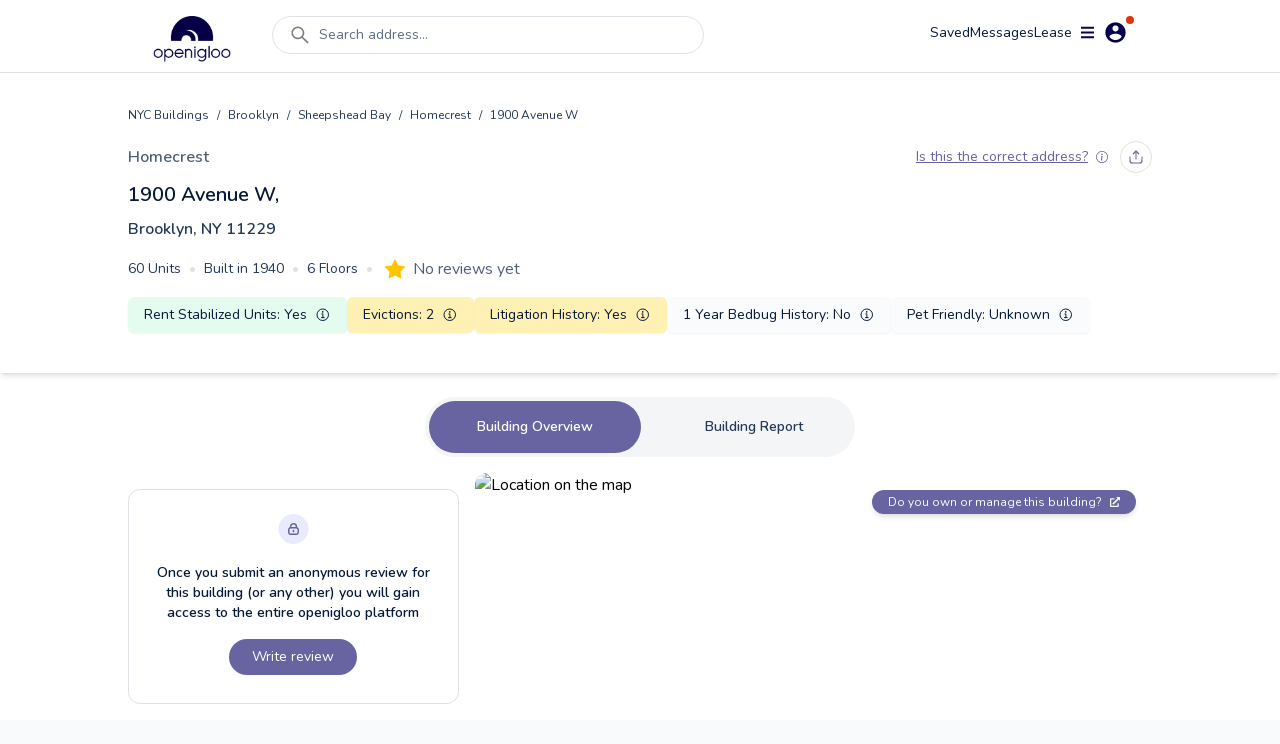

--- FILE ---
content_type: text/html; charset=utf-8
request_url: https://www.openigloo.com/building/nyc/3202112-3074040001/brooklyn-sheepshead-bay-1900-avenue-w-11229
body_size: 38918
content:
<!DOCTYPE html><html><head><meta charSet="utf-8"/><meta name="viewport" content="initial-scale=1, width=device-width, viewport-fit=cover, interactive-widget=resizes-content, maximum-scale=1, user-scalable=no"/><link rel="manifest" href="/manifest.json"/><script type="application/ld+json">{"@context":"https://schema.org","@type":"ApartmentComplex","name":"1900 Avenue W, Brooklyn, NY 11229","address":{"@type":"PostalAddress","streetAddress":"1900 Avenue W, Brooklyn, NY 11229","addressLocality":"Brooklyn","addressRegion":"NY","postalCode":"11229"},"numberOfAccommodationUnits":{"@type":"QuantitativeValue"},"description":"1900 Avenue W, Brooklyn, NY 11229, built in 1940, 6 floors, 60 units, 146 open violations, 11 litigations","url":"https://openigloo.com/building/New York/37bb3b46-2b28-4eec-ac37-03c49de5853f/brooklyn-sheepshead-bay-1900-avenue-w-11229","latitude":40.594548,"longitude":-73.951454}</script><script type="application/ld+json">{"@context":"https://schema.org","@type":"FAQPage","name":"1900 Avenue W, Brooklyn, NY 11229 NY public data","mainEntity":[{"@type":"Question","name":"Which neighborhood does 1900 Avenue W, Brooklyn, NY 11229 fall under?","acceptedAnswer":{"@type":"Answer","text":"In the neighborhood Homecrest, New York"}},{"@type":"Question","name":"Does 1900 Avenue W, Brooklyn, NY 11229 have any open violations?","acceptedAnswer":{"@type":"Answer","text":"This building has 146 open violations"}},{"@type":"Question","name":"In the past year, did any apartments in 1900 Avenue W, Brooklyn, NY 11229 have bedbug infestations?","acceptedAnswer":{"@type":"Answer","text":"In the past year, this building had no reports of bedbug infestations"}}],"dateModified":"2026-01-01"}</script><script type="application/ld+json">{"@context":"https://schema.org","@type":"LocalBusiness","name":"1900 Avenue W, Brooklyn, NY 11229","address":{"@type":"PostalAddress","streetAddress":"1900 Avenue W, Brooklyn, NY 11229","addressLocality":"Brooklyn","addressRegion":"NY","postalCode":"11229"},"aggregateRating":{},"image":"https://api.mapbox.com/styles/v1/openigloo/clb3frvi9004z14pp6jplq03x/static/url-https%3A%2F%2Fstatic.openigloo.com%2Fpin.png(-73.951454,40.594548)/-73.951454,40.594548,14/640x640@2x?access_token=pk.eyJ1Ijoib3BlbmlnbG9vIiwiYSI6ImNsYjNmMjVwdzBjeHgzd21wYmJmZDB0eGYifQ.XZvZCOh51yXuDBE-I3Bg0A","url":"https://openigloo.com/building/New York/37bb3b46-2b28-4eec-ac37-03c49de5853f/brooklyn-sheepshead-bay-1900-avenue-w-11229","description":""}</script><title>1900 Avenue W, Brooklyn, NY 11229 Apartment Building | openigloo</title><meta name="description" content="Share a review about 1900 Avenue W, Brooklyn, NY 11229, built in 1940, 6 floors, 60 units, 146 open violations, 11 litigations. Read what other renters have to say about living here!"/><meta property="og:title" content="1900 Avenue W, Brooklyn, NY 11229 Apartment Building | openigloo"/><meta property="og:description" content="Share a review about 1900 Avenue W, Brooklyn, NY 11229, built in 1940, 6 floors, 60 units, 146 open violations, 11 litigations. Read what other renters have to say about living here!"/><meta property="twitter:title" content="1900 Avenue W, Brooklyn, NY 11229 Apartment Building | openigloo"/><meta property="twitter:description" content="Share a review about 1900 Avenue W, Brooklyn, NY 11229, built in 1940, 6 floors, 60 units, 146 open violations, 11 litigations. Read what other renters have to say about living here!"/><meta property="og:type" content="website"/><meta property="og:url" content="https://www.openigloo.com/building/nyc/3202112-3074040001/brooklyn-sheepshead-bay-1900-avenue-w-11229"/><meta property="og:image" content="https://api.mapbox.com/styles/v1/openigloo/clb3frvi9004z14pp6jplq03x/static/url-https%3A%2F%2Fstatic.openigloo.com%2Fpin.png(-73.951454,40.594548)/-73.951454,40.594548,14/640x640@2x?access_token=pk.eyJ1Ijoib3BlbmlnbG9vIiwiYSI6ImNsYjNmMjVwdzBjeHgzd21wYmJmZDB0eGYifQ.XZvZCOh51yXuDBE-I3Bg0A"/><meta property="twitter:card" content="summary_large_image"/><meta property="twitter:url" content="https://www.openigloo.com/building/nyc/3202112-3074040001/brooklyn-sheepshead-bay-1900-avenue-w-11229"/><meta property="twitter:image" content="https://www.openigloo.comhttps://api.mapbox.com/styles/v1/openigloo/clb3frvi9004z14pp6jplq03x/static/url-https%3A%2F%2Fstatic.openigloo.com%2Fpin.png(-73.951454,40.594548)/-73.951454,40.594548,14/640x640@2x?access_token=pk.eyJ1Ijoib3BlbmlnbG9vIiwiYSI6ImNsYjNmMjVwdzBjeHgzd21wYmJmZDB0eGYifQ.XZvZCOh51yXuDBE-I3Bg0A"/><meta name="apple-itunes-app" content="app-id=1521697583"/><meta name="google-play-app" content="app-id=com.openigloo"/><link rel="apple-touch-icon" sizes="180x180" href="/apple-touch-icon.png"/><link rel="icon" type="image/png" sizes="32x32" href="/favicon-32x32.png"/><link rel="icon" type="image/png" sizes="16x16" href="/favicon-16x16.png"/><meta name="msapplication-TileColor" content="#070052"/><meta name="theme-color" content="#ffffff"/><link rel="canonical" href="https://www.openigloo.com/building/nyc/3202112-3074040001/brooklyn-sheepshead-bay-1900-avenue-w-11229"/><meta name="next-head-count" content="26"/><meta name="application-name" content="Read Landlord Reviews &amp; Find Highly-Rated Apartments | openigloo"/><meta name="apple-mobile-web-app-capable" content="yes"/><meta name="apple-mobile-web-app-status-bar-style" content="default"/><meta name="apple-mobile-web-app-title" content="Read Landlord Reviews &amp; Find Highly-Rated Apartments | openigloo"/><meta name="format-detection" content="telephone=no"/><meta name="mobile-web-app-capable" content="yes"/><meta http-equiv="X-UA-Compatible" content="IE=edge"/><meta name="theme-color" content="#6764A1"/><link rel="shortcut icon" href="/favicon.ico"/><link rel="apple-touch-icon" sizes="57x57" href="/icons/apple-icon-57x57.png"/><link rel="apple-touch-icon" sizes="60x60" href="/icons/apple-icon-60x60.png"/><link rel="apple-touch-icon" sizes="72x72" href="/icons/apple-icon-72x72.png"/><link rel="apple-touch-icon" sizes="76x76" href="/icons/apple-icon-76x76.png"/><link rel="apple-touch-icon" sizes="114x114" href="/icons/apple-icon-114x114.png"/><link rel="apple-touch-icon" sizes="120x120" href="/icons/apple-icon-120x120.png"/><link rel="apple-touch-icon" sizes="144x144" href="/icons/apple-icon-144x144.png"/><link rel="apple-touch-icon" sizes="152x152" href="/icons/apple-icon-152x152.png"/><link rel="apple-touch-icon" sizes="180x180" href="/icons/apple-icon-180x180.png"/><link rel="icon" type="image/png" sizes="192x192" href="/icons/android-icon-192x192.png"/><link rel="icon" type="image/png" sizes="32x32" href="/icons/favicon-32x32.png"/><link rel="icon" type="image/png" sizes="96x96" href="/icons/favicon-96x96.png"/><link rel="icon" type="image/png" sizes="16x16" href="/icons/favicon-16x16.png"/><meta name="msapplication-TileColor" content="#ffffff"/><meta name="msapplication-TileImage" content="/ms-icon-144x144.png"/><meta name="theme-color" content="#ffffff"/><link rel="stylesheet" data-href="https://fonts.googleapis.com/css2?family=Nunito:wght@300;400;600;700;800&amp;display=swap"/><link rel="preload" href="/_next/static/css/ae30a7b118198b15.css" as="style"/><link rel="stylesheet" href="/_next/static/css/ae30a7b118198b15.css" data-n-g=""/><noscript data-n-css=""></noscript><script defer="" nomodule="" src="/_next/static/chunks/polyfills-c67a75d1b6f99dc8.js"></script><script defer="" src="/_next/static/chunks/0b308cfb-2726ce7b709a09dd.js"></script><script defer="" src="/_next/static/chunks/6725-01b1c1848818648d.js"></script><script defer="" src="/_next/static/chunks/6597-f9e49fe49b05c360.js"></script><script defer="" src="/_next/static/chunks/9783.3fba403fba368822.js"></script><script defer="" src="/_next/static/chunks/1481.96aeb23a11ec8679.js"></script><script src="/_next/static/chunks/webpack-e80f4ba13a51adf9.js" defer=""></script><script src="/_next/static/chunks/framework-560765ab0625ba27.js" defer=""></script><script src="/_next/static/chunks/main-53b863635bfe6180.js" defer=""></script><script src="/_next/static/chunks/pages/_app-e56cd7df5de57bb3.js" defer=""></script><script src="/_next/static/chunks/pages/building/%5Bcity%5D/%5BbuildingId%5D/%5BaddressSlug%5D-e17cf734a3ffd1aa.js" defer=""></script><script src="/_next/static/VN4I7eEbQCdSuAc_G5wlu/_buildManifest.js" defer=""></script><script src="/_next/static/VN4I7eEbQCdSuAc_G5wlu/_ssgManifest.js" defer=""></script><link rel="stylesheet" href="https://fonts.googleapis.com/css2?family=Nunito:wght@300;400;600;700;800&display=swap"/></head><body><div id="__next" data-reactroot=""><div class="flex flex-col bg-white min-h-screen"><div class="flex min-h-screen flex-col bg-white"><nav class="sticky top-0 z-[51] mx-auto w-full transition-all duration-300 bg-white border-b border-light-40"><div class=" mx-auto my-auto   max-w-screen-lg px-2 pt-2 text-white"><div class="relative flex w-full flex-row items-start justify-between space-y-2"><a class="relative my-2 mr-4 flex h-12 w-28 items-center justify-center self-center hover:cursor-pointer" href="/"><span style="box-sizing:border-box;display:block;overflow:hidden;width:initial;height:initial;background:none;opacity:1;border:0;margin:0;padding:0;position:absolute;top:0;left:0;bottom:0;right:0"><img alt="Home" src="[data-uri]" decoding="async" data-nimg="fill" style="position:absolute;top:0;left:0;bottom:0;right:0;box-sizing:border-box;padding:0;border:none;margin:auto;display:block;width:0;height:0;min-width:100%;max-width:100%;min-height:100%;max-height:100%;object-fit:contain"/><noscript><img alt="Home" src="https://static.openigloo.com/images-web/logo.png" decoding="async" data-nimg="fill" style="position:absolute;top:0;left:0;bottom:0;right:0;box-sizing:border-box;padding:0;border:none;margin:auto;display:block;width:0;height:0;min-width:100%;max-width:100%;min-height:100%;max-height:100%;object-fit:contain" loading="lazy"/></noscript></span></a><div class="flex-1 mx-2 flex w-full"><div class="w-full"><div class="mb-2.5 flex w-full cursor-pointer items-center space-x-2 rounded-full border border-light-40 bg-white px-4 py-1.5 false false"><svg stroke="currentColor" fill="currentColor" stroke-width="0" viewBox="0 0 1024 1024" color="grey" style="color:grey" height="24" width="24" xmlns="http://www.w3.org/2000/svg"><path d="M909.6 854.5L649.9 594.8C690.2 542.7 712 479 712 412c0-80.2-31.3-155.4-87.9-212.1-56.6-56.7-132-87.9-212.1-87.9s-155.5 31.3-212.1 87.9C143.2 256.5 112 331.8 112 412c0 80.1 31.3 155.5 87.9 212.1C256.5 680.8 331.8 712 412 712c67 0 130.6-21.8 182.7-62l259.7 259.6a8.2 8.2 0 0 0 11.6 0l43.6-43.5a8.2 8.2 0 0 0 0-11.6zM570.4 570.4C528 612.7 471.8 636 412 636s-116-23.3-158.4-65.6C211.3 528 188 471.8 188 412s23.3-116.1 65.6-158.4C296 211.3 352.2 188 412 188s116.1 23.2 158.4 65.6S636 352.2 636 412s-23.3 116.1-65.6 158.4z"></path></svg><div class="inline-flex w-full whitespace-nowrap text-sm text-mid-300 sm:pr-24">Search address...</div></div></div></div><div class="flex-1 flex flex-row flex-wrap items-center justify-end gap-6"><a rel="noreferrer nofollow" href="/profile/saved-items?tab=listings" class="cursor-pointer text-sm text-dark-900">Saved</a><div class="relative inline-flex cursor-pointer items-center justify-center"><div class="relative flex items-center justify-center gap-1"><div class="text-sm text-dark-900">Messages</div></div></div><a rel="noreferrer nofollow" href="/profile/tenant-portal" class="text-sm text-dark-900">Lease</a><div><div class="z-50 flex items-center justify-center"><div class="relative mr-2 inline-flex items-center space-x-2 rounded-full bg-white p-1 px-2 hover:cursor-pointer"><svg stroke="currentColor" fill="currentColor" stroke-width="0" viewBox="0 0 448 512" color="#070052" style="color:#070052" height="15" width="15" xmlns="http://www.w3.org/2000/svg"><path d="M16 132h416c8.837 0 16-7.163 16-16V76c0-8.837-7.163-16-16-16H16C7.163 60 0 67.163 0 76v40c0 8.837 7.163 16 16 16zm0 160h416c8.837 0 16-7.163 16-16v-40c0-8.837-7.163-16-16-16H16c-8.837 0-16 7.163-16 16v40c0 8.837 7.163 16 16 16zm0 160h416c8.837 0 16-7.163 16-16v-40c0-8.837-7.163-16-16-16H16c-8.837 0-16 7.163-16 16v40c0 8.837 7.163 16 16 16z"></path></svg><svg stroke="currentColor" fill="currentColor" stroke-width="0" viewBox="0 0 512 512" color="#070052" style="color:#070052" height="25" width="25" xmlns="http://www.w3.org/2000/svg"><path d="M256 48C141.6 48 48 141.6 48 256s93.6 208 208 208 208-93.6 208-208S370.4 48 256 48zm0 62.4c34.3 0 62.4 28.1 62.4 62.4s-28.1 62.4-62.4 62.4-62.4-28.1-62.4-62.4 28.1-62.4 62.4-62.4zm0 300.4c-52 0-97.8-27-124.8-66.6 1-41.6 83.2-64.5 124.8-64.5s123.8 22.9 124.8 64.5c-27 39.5-72.8 66.6-124.8 66.6z"></path></svg><span class="absolute top-0 right-0.5 h-2 w-2 rounded-full bg-red-400"></span></div></div></div></div></div></div></nav><div></div><div class="flex-1 relative"><div><div><div class="my-8"><div class="mb-6 shadow-md"><div class="mx-auto max-w-screen-lg px-4 pb-2 lg:px-0"><div class="pb-4"><div class="flex flex-wrap items-center text-xs leading-5 text-dark-700"><a href="/buildings">NYC Buildings</a><div class="px-2">/</div><a href="/buildings/borough/brooklyn">Brooklyn</a><div class="px-2">/</div><a href="/buildings/sheepshead-bay">Sheepshead Bay</a><div class="px-2">/</div><a href="/buildings/homecrest">Homecrest</a><div class="px-2">/</div><div>1900 Avenue W</div></div></div><div class="flex items-center justify-between"><a class="text-base font-semibold text-mid-400" rel="noreferrer" href="/buildings/homecrest">Homecrest</a><div class="flex items-center"><div class="pr-3"></div><div class="hidden sm:block"><div class="flex space-x-2"><div class="py-2 px-2 rounded-full cursor-pointer border border-light-40" data-for="a378aff9-97a2-481e-ae07-9762e23fdeb9" data-event="click focus" data-tip="custom show"><svg width="14" height="14" viewBox="0 0 14 14" fill="none" xmlns="http://www.w3.org/2000/svg" stroke="none" class=""><path d="M13 7v2.8c0 1.12 0 1.68-.218 2.108a2 2 0 0 1-.874.874C11.48 13 10.92 13 9.8 13H4.2c-1.12 0-1.68 0-2.108-.218a2 2 0 0 1-.874-.874C1 11.48 1 10.92 1 9.8V7m8.667-3.333L7 1m0 0L4.333 3.667M7 1v8" stroke="#6764A1" stroke-width="1.2" stroke-linecap="round" stroke-linejoin="round"></path></svg><span></span></div></div></div></div></div><div class="pt-2"><h1 class="text-xl font-semibold text-dark-900"> <!-- -->1900 Avenue W<!-- -->,<div class="pt-2 !text-base !text-dark-700">Brooklyn, NY<!-- --> <!-- --> 11229</div></h1></div><div class="my-2 items-center sm:my-0 sm:flex"><div class="inline-flex flex-wrap !text-sm text-dark-700 sm:my-4"><div class="inline-flex items-center space-x-2 whitespace-nowrap pr-2 pb-2 sm:pb-0"><h2>60<!-- --> Units</h2><span class="text-light-40">•</span></div><div class="inline-flex items-center space-x-2 whitespace-nowrap pr-2 pb-2 sm:pb-0"><h2>Built in <!-- -->1940</h2><span class="text-light-40">•</span></div><div class="inline-flex items-center space-x-2 whitespace-nowrap pr-2 pb-2 sm:pb-0"><h2>6<!-- --> Floors</h2><span class="hidden pr-1 text-light-40 sm:block">•</span></div></div><div class="my-4 flex items-center"><button class="cursor-pointer relative  inline-block focus:outline-none" style="margin-right:undefinedpx"><svg class="h-4 w-4 sm:h-5 sm:w-5" viewBox="0 0 16 16"><path class="fill-current" d="M3.612 15.443c-.386.198-.824-.149-.746-.592l.83-4.73L.173 6.765c-.329-.314-.158-.888.283-.95l4.898-.696L7.538.792c.197-.39.73-.39.927 0l2.184 4.327 4.898.696c.441.062.612.636.283.95l-3.523 3.356.83 4.73c.078.443-.36.79-.746.592L8 13.187l-4.389 2.256z" style="fill:#FFC400"></path></svg></button><span class="pl-2 text-mid-400">No reviews yet</span></div></div><div><div class="grid grid-cols-2 items-center gap-2 pb-8 mb-0 sm:flex sm:flex-wrap"><div class="flex h-full items-center justify-between space-x-2 rounded-md bg-light-10 p-2 px-4 shadow-sm bg-green-50 
        cursor-pointer col-span-2 justify-center"><div class="text-sm text-dark-900">Rent Stabilized Units<!-- -->: <!-- -->Yes</div><div><svg stroke="currentColor" fill="currentColor" stroke-width="0" viewBox="0 0 512 512" color="#061938" style="color:#061938" height="16" width="16" xmlns="http://www.w3.org/2000/svg"><path fill="none" stroke-miterlimit="10" stroke-width="32" d="M248 64C146.39 64 64 146.39 64 248s82.39 184 184 184 184-82.39 184-184S349.61 64 248 64z"></path><path fill="none" stroke-linecap="round" stroke-linejoin="round" stroke-width="32" d="M220 220h32v116"></path><path fill="none" stroke-linecap="round" stroke-miterlimit="10" stroke-width="32" d="M208 340h88"></path><path d="M248 130a26 26 0 1026 26 26 26 0 00-26-26z"></path></svg></div></div><div class="flex h-full items-center justify-between space-x-2 rounded-md bg-light-10 p-2 px-4 shadow-sm bg-yellow-75 
        cursor-pointer "><div class="text-sm text-dark-900">Evictions<!-- -->: <!-- -->2</div><div><svg stroke="currentColor" fill="currentColor" stroke-width="0" viewBox="0 0 512 512" color="#061938" style="color:#061938" height="16" width="16" xmlns="http://www.w3.org/2000/svg"><path fill="none" stroke-miterlimit="10" stroke-width="32" d="M248 64C146.39 64 64 146.39 64 248s82.39 184 184 184 184-82.39 184-184S349.61 64 248 64z"></path><path fill="none" stroke-linecap="round" stroke-linejoin="round" stroke-width="32" d="M220 220h32v116"></path><path fill="none" stroke-linecap="round" stroke-miterlimit="10" stroke-width="32" d="M208 340h88"></path><path d="M248 130a26 26 0 1026 26 26 26 0 00-26-26z"></path></svg></div></div><div class="flex h-full items-center justify-between space-x-2 rounded-md bg-light-10 p-2 px-4 shadow-sm bg-yellow-75 
        cursor-pointer "><div class="text-sm text-dark-900">Litigation History<!-- -->: <!-- -->Yes</div><div><svg stroke="currentColor" fill="currentColor" stroke-width="0" viewBox="0 0 512 512" color="#061938" style="color:#061938" height="16" width="16" xmlns="http://www.w3.org/2000/svg"><path fill="none" stroke-miterlimit="10" stroke-width="32" d="M248 64C146.39 64 64 146.39 64 248s82.39 184 184 184 184-82.39 184-184S349.61 64 248 64z"></path><path fill="none" stroke-linecap="round" stroke-linejoin="round" stroke-width="32" d="M220 220h32v116"></path><path fill="none" stroke-linecap="round" stroke-miterlimit="10" stroke-width="32" d="M208 340h88"></path><path d="M248 130a26 26 0 1026 26 26 26 0 00-26-26z"></path></svg></div></div><div class="flex h-full items-center justify-between space-x-2 rounded-md bg-light-10 p-2 px-4 shadow-sm 0 
        false "><div class="text-sm text-dark-900">1 Year Bedbug History<!-- -->: <!-- -->No</div><div></div></div><div class="flex h-full items-center justify-between space-x-2 rounded-md bg-light-10 p-2 px-4 shadow-sm null 
        false "><div class="text-sm text-dark-900">Pet Friendly<!-- -->: <!-- -->Unknown</div><div></div></div></div><div></div></div></div></div><div class="px-2"><div></div><div class="z-50 "><div class="my-2 mx-auto flex w-fit items-center justify-center space-x-1 rounded-full bg-light-20 p-1 sm:space-x-4"><div class="cursor-pointer rounded-full px-4 py-4 text-sm font-semibold text-dark-700 sm:px-12 !bg-primary !text-white">Building Overview</div><div class="cursor-pointer rounded-full px-4 py-4 text-sm font-semibold text-dark-700 sm:px-12 ">Building Report<!-- --> </div></div></div></div><div class="mx-auto mt-4 max-w-screen-lg px-4 lg:px-0"><div><div class="space-y-4 md:grid md:grid-cols-3 md:gap-4 md:space-y-0"><div class="md:col-span-1"><div class="mt-4 rounded-xl border border-light-40 bg-white py-6 px-4 md:px-6"><div class="flex flex-col items-center justify-center space-y-3 text-center"><div><span style="box-sizing:border-box;display:inline-block;overflow:hidden;width:initial;height:initial;background:none;opacity:1;border:0;margin:0;padding:0;position:relative;max-width:100%"><span style="box-sizing:border-box;display:block;width:initial;height:initial;background:none;opacity:1;border:0;margin:0;padding:0;max-width:100%"><img style="display:block;max-width:100%;width:initial;height:initial;background:none;opacity:1;border:0;margin:0;padding:0" alt="" aria-hidden="true" src="data:image/svg+xml,%3csvg%20xmlns=%27http://www.w3.org/2000/svg%27%20version=%271.1%27%20width=%2731%27%20height=%2730%27/%3e"/></span><img alt="lock" src="[data-uri]" decoding="async" data-nimg="intrinsic" style="position:absolute;top:0;left:0;bottom:0;right:0;box-sizing:border-box;padding:0;border:none;margin:auto;display:block;width:0;height:0;min-width:100%;max-width:100%;min-height:100%;max-height:100%"/><noscript><img alt="lock" src="/_next/static/media/lock-bg.5c307314.svg" decoding="async" data-nimg="intrinsic" style="position:absolute;top:0;left:0;bottom:0;right:0;box-sizing:border-box;padding:0;border:none;margin:auto;display:block;width:0;height:0;min-width:100%;max-width:100%;min-height:100%;max-height:100%" loading="lazy"/></noscript></span></div><div class="text-sm font-semibold text-dark-900">Once you submit an anonymous review for this building (or any other) you will gain access to the entire openigloo platform</div><div><button class=" text-white bg-primary rounded-3xl py-2 px-4 focus:outline-none min-w-24
        m-1 mx-auto inline-flex cursor-pointer items-center justify-center text-center  text-sm">Write review</button></div></div></div></div><div class="md:col-span-2"><div class="relative w-full rounded-xl"><div><div class="react-multi-carousel-list visible sm:hidden rounded-xl h-full w-full "><ul class="react-multi-carousel-track " style="transition:none;overflow:unset;transform:translate3d(0px,0,0)"></ul></div></div><div class="absolute top-4 right-4"><a target="_blank" class="inline-flex items-center space-x-2 rounded-2xl bg-bluegray-300 py-1 px-4 text-xs text-light-10 shadow-md" href="https://manager.openigloo.com"><span>Do you own or manage this building?</span><svg stroke="currentColor" fill="currentColor" stroke-width="0" viewBox="0 0 512 512" height="10" width="10" xmlns="http://www.w3.org/2000/svg"><path d="M432,320H400a16,16,0,0,0-16,16V448H64V128H208a16,16,0,0,0,16-16V80a16,16,0,0,0-16-16H48A48,48,0,0,0,0,112V464a48,48,0,0,0,48,48H400a48,48,0,0,0,48-48V336A16,16,0,0,0,432,320ZM488,0h-128c-21.37,0-32.05,25.91-17,41l35.73,35.73L135,320.37a24,24,0,0,0,0,34L157.67,377a24,24,0,0,0,34,0L435.28,133.32,471,169c15,15,41,4.5,41-17V24A24,24,0,0,0,488,0Z"></path></svg></a></div></div><div class="mt-2 text-center"><div class="items-center justify-between text-center"><div><button class=" text-white  rounded-3xl py-2 px-4 focus:outline-none min-w-24
        m-1 mx-auto inline-flex cursor-pointer items-center justify-center text-center  !px-4 text-sm !text-bluegray-300 underline"><div class="flex items-start"><svg stroke="currentColor" fill="none" stroke-width="2" viewBox="0 0 24 24" stroke-linecap="round" stroke-linejoin="round" class="mr-1.5 mt-1 sm:mt-0.5" height="1em" width="1em" xmlns="http://www.w3.org/2000/svg"><path d="M23 19a2 2 0 0 1-2 2H3a2 2 0 0 1-2-2V8a2 2 0 0 1 2-2h4l2-3h6l2 3h4a2 2 0 0 1 2 2z"></path><circle cx="12" cy="13" r="4"></circle></svg>Upload a photo of what this building looks like</div></button></div></div></div></div></div><div class="my-4 h-px bg-gray-200 my-8"></div></div><div><h2 class="mb-4 text-xl font-semibold text-dark-900">Renters Recommendations</h2><div class="relative grid w-full grid-rows-2 gap-6 md:grid-cols-2 md:grid-rows-1"><div class="flex items-center space-x-5  rounded-2xl bg-white px-4 py-4 shadow-md md:px-6"><div class="flex-shrink-0"><div class="relative overflow-hidden" style="width:90px;height:90px;border-radius:45px;background-color:#EAEAFF"><div class="absolute top-0 overflow-hidden" style="width:45px;height:90px;left:0"><div class="absolute top-0 right-0 origin-fir" id="id1" style="left:45px;width:45px;height:90px;border-top-left-radius:0;border-bottom-left-radius:0;background-color:#424067;transform:rotate(0deg)"></div></div><div class="absolute top-0 left-0 overflow-hidden " style="width:45px;height:90px;left:45px"><div class="absolute top-0 left-0 origin-sec overflow-hidden" id="id2" style="left:-45px;width:45px;height:90px;border-top-right-radius:0;border-bottom-right-radius:0;background-color:#424067;transform:rotate(0deg)"></div></div><h3 class="relative flex flex-col items-center justify-center text-center" style="left:4px;top:4px;width:82px;height:82px;border-radius:41px;background-color:#FFFFFF"><div class="w-3/5 text-center text-xs font-normal text-regular"></div><div><svg width="31" height="31" viewBox="0 0 31 31" fill="none" xmlns="http://www.w3.org/2000/svg" stroke="none" class="text-bluegray-500"><path d="M19.74 29.251v-8.1c0-.84 0-1.26-.163-1.581a1.5 1.5 0 0 0-.656-.655c-.32-.164-.74-.164-1.58-.164h-4.2c-.84 0-1.26 0-1.582.163a1.5 1.5 0 0 0-.655.656c-.164.32-.164.74-.164 1.581v8.1m-9-21a4.5 4.5 0 1 0 9 0 4.5 4.5 0 1 0 9 0 4.5 4.5 0 1 0 9 0m-22.2 21h17.4c1.68 0 2.52 0 3.162-.327a3 3 0 0 0 1.311-1.311c.327-.642.327-1.482.327-3.162v-17.4c0-1.68 0-2.52-.327-3.162a3 3 0 0 0-1.31-1.311c-.642-.327-1.483-.327-3.163-.327H6.54c-1.68 0-2.52 0-3.162.327a3 3 0 0 0-1.31 1.311c-.328.642-.328 1.482-.328 3.162v17.4c0 1.68 0 2.52.327 3.162a3 3 0 0 0 1.311 1.311c.642.327 1.482.327 3.162.327Z" stroke="currentColor" stroke-width="3.02" stroke-linecap="round" stroke-linejoin="round"></path></svg></div></h3></div></div><div class="text-left text-bluegray-500"><span class="text-2xl font-semibold blur-sm">--</span><span> <!-- -->of renters recommend this building</span></div></div><div class="flex items-center space-x-5  rounded-2xl bg-white px-4 py-4 shadow-md md:px-6"><div class="flex-shrink-0"><div class="relative overflow-hidden" style="width:90px;height:90px;border-radius:45px;background-color:#EAEAFF"><div class="absolute top-0 overflow-hidden" style="width:45px;height:90px;left:0"><div class="absolute top-0 right-0 origin-fir" id="id1" style="left:45px;width:45px;height:90px;border-top-left-radius:0;border-bottom-left-radius:0;background-color:#424067;transform:rotate(0deg)"></div></div><div class="absolute top-0 left-0 overflow-hidden " style="width:45px;height:90px;left:45px"><div class="absolute top-0 left-0 origin-sec overflow-hidden" id="id2" style="left:-45px;width:45px;height:90px;border-top-right-radius:0;border-bottom-right-radius:0;background-color:#424067;transform:rotate(0deg)"></div></div><h3 class="relative flex flex-col items-center justify-center text-center" style="left:4px;top:4px;width:82px;height:82px;border-radius:41px;background-color:#FFFFFF"><div class="w-3/5 text-center text-xs font-normal text-regular"></div><div><svg width="34" height="31" viewBox="0 0 34 31" fill="none" xmlns="http://www.w3.org/2000/svg" stroke="none" class="text-bluegray-500"><path d="M17.24 21.001h-6.75c-2.093 0-3.14 0-3.991.258a6 6 0 0 0-4 4c-.259.852-.259 1.899-.259 3.992m21-4.5 3 3 6-6M20.99 9.001a6.75 6.75 0 1 1-13.5 0 6.75 6.75 0 0 1 13.5 0Z" stroke="currentColor" stroke-width="3.02" stroke-linecap="round" stroke-linejoin="round"></path></svg></div></h3></div></div><div class="text-left text-bluegray-500"><span class="text-2xl font-semibold blur-sm">--</span><span> <!-- -->of renters approve of this owner</span></div></div></div><div class="my-4 h-px bg-gray-200 my-8"></div></div><div><div class="space-y-4"><div class="flex items-center justify-between space-y-4" id="reviews"><h2 class="text-xl font-semibold text-dark-900">Reviews<!-- --> (<!-- -->0<!-- -->)</h2></div><div><div class="relative -mx-2"><span class="mx-auto w-full px-2 text-sm font-semibold text-mid-80">No reviews yet</span></div></div></div><div class="my-4 h-px bg-gray-200 my-8"></div></div><div><div class="w-full"><div class="mb-4 flex items-center gap-2"><h2 class="text-xl font-semibold text-dark-900">Building Ratings</h2><span class="cursor-pointer" data-for="ratings-info" data-tip="true"><svg stroke="currentColor" fill="currentColor" stroke-width="0" viewBox="0 0 512 512" class="text-dark-900" color="#061938" style="color:#061938" height="16" width="16" xmlns="http://www.w3.org/2000/svg"><path fill="none" stroke-miterlimit="10" stroke-width="32" d="M248 64C146.39 64 64 146.39 64 248s82.39 184 184 184 184-82.39 184-184S349.61 64 248 64z"></path><path fill="none" stroke-linecap="round" stroke-linejoin="round" stroke-width="32" d="M220 220h32v116"></path><path fill="none" stroke-linecap="round" stroke-miterlimit="10" stroke-width="32" d="M208 340h88"></path><path d="M248 130a26 26 0 1026 26 26 26 0 00-26-26z"></path></svg></span></div><div class="relative rounded-2xl border border-gray-300 bg-white p-6"><div class="flex flex-col gap-4 md:flex-row md:gap-28"><div class="flex-1 flex flex-col gap-4"><div class="flex items-center justify-between"><div class="text-base font-semibold text-dark-900">Cleanliness</div><div class="blur-sm filter"><div class="border-box block align-middle "><svg class="absolute z-0 h-0 w-0 fill-current"><defs><linearGradient id="starGrad084958223215352" x1="0%" y1="0%" x2="100%" y2="0%"><stop offset="0%" class="stop-color-first" style="stop-color:#FFC400;stop-opacity:1"></stop><stop offset="0%" class="stop-color-first" style="stop-color:#FFC400;stop-opacity:1"></stop><stop offset="0%" class="stop-color-final" style="stop-color:#97A0AF;stop-opacity:1"></stop><stop offset="100%" class="stop-color-final" style="stop-color:#97A0AF;stop-opacity:1"></stop></linearGradient></defs></svg><button class="cursor-default relative  inline-block focus:outline-none" style="margin-right:4px"><svg class="h-4 w-4 sm:h-5 sm:w-5" viewBox="0 0 16 16"><path class="fill-current" d="M3.612 15.443c-.386.198-.824-.149-.746-.592l.83-4.73L.173 6.765c-.329-.314-.158-.888.283-.95l4.898-.696L7.538.792c.197-.39.73-.39.927 0l2.184 4.327 4.898.696c.441.062.612.636.283.95l-3.523 3.356.83 4.73c.078.443-.36.79-.746.592L8 13.187l-4.389 2.256z" style="fill:#FFC400"></path></svg></button><button class="cursor-default relative  inline-block focus:outline-none" style="margin-right:4px"><svg class="h-4 w-4 sm:h-5 sm:w-5" viewBox="0 0 16 16"><path class="fill-current" d="M3.612 15.443c-.386.198-.824-.149-.746-.592l.83-4.73L.173 6.765c-.329-.314-.158-.888.283-.95l4.898-.696L7.538.792c.197-.39.73-.39.927 0l2.184 4.327 4.898.696c.441.062.612.636.283.95l-3.523 3.356.83 4.73c.078.443-.36.79-.746.592L8 13.187l-4.389 2.256z" style="fill:#FFC400"></path></svg></button><button class="cursor-default relative  inline-block focus:outline-none" style="margin-right:4px"><svg class="h-4 w-4 sm:h-5 sm:w-5" viewBox="0 0 16 16"><path class="fill-current" d="M3.612 15.443c-.386.198-.824-.149-.746-.592l.83-4.73L.173 6.765c-.329-.314-.158-.888.283-.95l4.898-.696L7.538.792c.197-.39.73-.39.927 0l2.184 4.327 4.898.696c.441.062.612.636.283.95l-3.523 3.356.83 4.73c.078.443-.36.79-.746.592L8 13.187l-4.389 2.256z" style="fill:#FFC400"></path></svg></button><button class="cursor-default relative  inline-block focus:outline-none" style="margin-right:4px"><svg class="h-4 w-4 sm:h-5 sm:w-5" viewBox="0 0 16 16"><path class="fill-current" d="M3.612 15.443c-.386.198-.824-.149-.746-.592l.83-4.73L.173 6.765c-.329-.314-.158-.888.283-.95l4.898-.696L7.538.792c.197-.39.73-.39.927 0l2.184 4.327 4.898.696c.441.062.612.636.283.95l-3.523 3.356.83 4.73c.078.443-.36.79-.746.592L8 13.187l-4.389 2.256z" style="fill:url(&#x27;#starGrad084958223215352&#x27;)"></path></svg></button><button class="cursor-default relative  inline-block focus:outline-none" style="margin-right:0px"><svg class="h-4 w-4 sm:h-5 sm:w-5" viewBox="0 0 16 16"><path class="fill-current" d="M3.612 15.443c-.386.198-.824-.149-.746-.592l.83-4.73L.173 6.765c-.329-.314-.158-.888.283-.95l4.898-.696L7.538.792c.197-.39.73-.39.927 0l2.184 4.327 4.898.696c.441.062.612.636.283.95l-3.523 3.356.83 4.73c.078.443-.36.79-.746.592L8 13.187l-4.389 2.256z" style="fill:#97A0AF"></path></svg></button></div></div></div><div class="flex items-center justify-between"><div class="text-base font-semibold text-dark-900">Garbage Management</div><div class="blur-sm filter"><div class="border-box block align-middle "><svg class="absolute z-0 h-0 w-0 fill-current"><defs><linearGradient id="starGrad059913337655311" x1="0%" y1="0%" x2="100%" y2="0%"><stop offset="0%" class="stop-color-first" style="stop-color:#FFC400;stop-opacity:1"></stop><stop offset="0%" class="stop-color-first" style="stop-color:#FFC400;stop-opacity:1"></stop><stop offset="0%" class="stop-color-final" style="stop-color:#97A0AF;stop-opacity:1"></stop><stop offset="100%" class="stop-color-final" style="stop-color:#97A0AF;stop-opacity:1"></stop></linearGradient></defs></svg><button class="cursor-default relative  inline-block focus:outline-none" style="margin-right:4px"><svg class="h-4 w-4 sm:h-5 sm:w-5" viewBox="0 0 16 16"><path class="fill-current" d="M3.612 15.443c-.386.198-.824-.149-.746-.592l.83-4.73L.173 6.765c-.329-.314-.158-.888.283-.95l4.898-.696L7.538.792c.197-.39.73-.39.927 0l2.184 4.327 4.898.696c.441.062.612.636.283.95l-3.523 3.356.83 4.73c.078.443-.36.79-.746.592L8 13.187l-4.389 2.256z" style="fill:#FFC400"></path></svg></button><button class="cursor-default relative  inline-block focus:outline-none" style="margin-right:4px"><svg class="h-4 w-4 sm:h-5 sm:w-5" viewBox="0 0 16 16"><path class="fill-current" d="M3.612 15.443c-.386.198-.824-.149-.746-.592l.83-4.73L.173 6.765c-.329-.314-.158-.888.283-.95l4.898-.696L7.538.792c.197-.39.73-.39.927 0l2.184 4.327 4.898.696c.441.062.612.636.283.95l-3.523 3.356.83 4.73c.078.443-.36.79-.746.592L8 13.187l-4.389 2.256z" style="fill:#FFC400"></path></svg></button><button class="cursor-default relative  inline-block focus:outline-none" style="margin-right:4px"><svg class="h-4 w-4 sm:h-5 sm:w-5" viewBox="0 0 16 16"><path class="fill-current" d="M3.612 15.443c-.386.198-.824-.149-.746-.592l.83-4.73L.173 6.765c-.329-.314-.158-.888.283-.95l4.898-.696L7.538.792c.197-.39.73-.39.927 0l2.184 4.327 4.898.696c.441.062.612.636.283.95l-3.523 3.356.83 4.73c.078.443-.36.79-.746.592L8 13.187l-4.389 2.256z" style="fill:#FFC400"></path></svg></button><button class="cursor-default relative  inline-block focus:outline-none" style="margin-right:4px"><svg class="h-4 w-4 sm:h-5 sm:w-5" viewBox="0 0 16 16"><path class="fill-current" d="M3.612 15.443c-.386.198-.824-.149-.746-.592l.83-4.73L.173 6.765c-.329-.314-.158-.888.283-.95l4.898-.696L7.538.792c.197-.39.73-.39.927 0l2.184 4.327 4.898.696c.441.062.612.636.283.95l-3.523 3.356.83 4.73c.078.443-.36.79-.746.592L8 13.187l-4.389 2.256z" style="fill:url(&#x27;#starGrad059913337655311&#x27;)"></path></svg></button><button class="cursor-default relative  inline-block focus:outline-none" style="margin-right:0px"><svg class="h-4 w-4 sm:h-5 sm:w-5" viewBox="0 0 16 16"><path class="fill-current" d="M3.612 15.443c-.386.198-.824-.149-.746-.592l.83-4.73L.173 6.765c-.329-.314-.158-.888.283-.95l4.898-.696L7.538.792c.197-.39.73-.39.927 0l2.184 4.327 4.898.696c.441.062.612.636.283.95l-3.523 3.356.83 4.73c.078.443-.36.79-.746.592L8 13.187l-4.389 2.256z" style="fill:#97A0AF"></path></svg></button></div></div></div><div class="flex items-center justify-between"><div class="text-base font-semibold text-dark-900">Heat</div><div class="blur-sm filter"><div class="border-box block align-middle "><svg class="absolute z-0 h-0 w-0 fill-current"><defs><linearGradient id="starGrad830583668445837" x1="0%" y1="0%" x2="100%" y2="0%"><stop offset="0%" class="stop-color-first" style="stop-color:#FFC400;stop-opacity:1"></stop><stop offset="0%" class="stop-color-first" style="stop-color:#FFC400;stop-opacity:1"></stop><stop offset="0%" class="stop-color-final" style="stop-color:#97A0AF;stop-opacity:1"></stop><stop offset="100%" class="stop-color-final" style="stop-color:#97A0AF;stop-opacity:1"></stop></linearGradient></defs></svg><button class="cursor-default relative  inline-block focus:outline-none" style="margin-right:4px"><svg class="h-4 w-4 sm:h-5 sm:w-5" viewBox="0 0 16 16"><path class="fill-current" d="M3.612 15.443c-.386.198-.824-.149-.746-.592l.83-4.73L.173 6.765c-.329-.314-.158-.888.283-.95l4.898-.696L7.538.792c.197-.39.73-.39.927 0l2.184 4.327 4.898.696c.441.062.612.636.283.95l-3.523 3.356.83 4.73c.078.443-.36.79-.746.592L8 13.187l-4.389 2.256z" style="fill:#FFC400"></path></svg></button><button class="cursor-default relative  inline-block focus:outline-none" style="margin-right:4px"><svg class="h-4 w-4 sm:h-5 sm:w-5" viewBox="0 0 16 16"><path class="fill-current" d="M3.612 15.443c-.386.198-.824-.149-.746-.592l.83-4.73L.173 6.765c-.329-.314-.158-.888.283-.95l4.898-.696L7.538.792c.197-.39.73-.39.927 0l2.184 4.327 4.898.696c.441.062.612.636.283.95l-3.523 3.356.83 4.73c.078.443-.36.79-.746.592L8 13.187l-4.389 2.256z" style="fill:#FFC400"></path></svg></button><button class="cursor-default relative  inline-block focus:outline-none" style="margin-right:4px"><svg class="h-4 w-4 sm:h-5 sm:w-5" viewBox="0 0 16 16"><path class="fill-current" d="M3.612 15.443c-.386.198-.824-.149-.746-.592l.83-4.73L.173 6.765c-.329-.314-.158-.888.283-.95l4.898-.696L7.538.792c.197-.39.73-.39.927 0l2.184 4.327 4.898.696c.441.062.612.636.283.95l-3.523 3.356.83 4.73c.078.443-.36.79-.746.592L8 13.187l-4.389 2.256z" style="fill:#FFC400"></path></svg></button><button class="cursor-default relative  inline-block focus:outline-none" style="margin-right:4px"><svg class="h-4 w-4 sm:h-5 sm:w-5" viewBox="0 0 16 16"><path class="fill-current" d="M3.612 15.443c-.386.198-.824-.149-.746-.592l.83-4.73L.173 6.765c-.329-.314-.158-.888.283-.95l4.898-.696L7.538.792c.197-.39.73-.39.927 0l2.184 4.327 4.898.696c.441.062.612.636.283.95l-3.523 3.356.83 4.73c.078.443-.36.79-.746.592L8 13.187l-4.389 2.256z" style="fill:url(&#x27;#starGrad830583668445837&#x27;)"></path></svg></button><button class="cursor-default relative  inline-block focus:outline-none" style="margin-right:0px"><svg class="h-4 w-4 sm:h-5 sm:w-5" viewBox="0 0 16 16"><path class="fill-current" d="M3.612 15.443c-.386.198-.824-.149-.746-.592l.83-4.73L.173 6.765c-.329-.314-.158-.888.283-.95l4.898-.696L7.538.792c.197-.39.73-.39.927 0l2.184 4.327 4.898.696c.441.062.612.636.283.95l-3.523 3.356.83 4.73c.078.443-.36.79-.746.592L8 13.187l-4.389 2.256z" style="fill:#97A0AF"></path></svg></button></div></div></div><div class="flex items-center justify-between"><div class="text-base font-semibold text-dark-900">Neighbors</div><div class="blur-sm filter"><div class="border-box block align-middle "><svg class="absolute z-0 h-0 w-0 fill-current"><defs><linearGradient id="starGrad312438199319818" x1="0%" y1="0%" x2="100%" y2="0%"><stop offset="0%" class="stop-color-first" style="stop-color:#FFC400;stop-opacity:1"></stop><stop offset="0%" class="stop-color-first" style="stop-color:#FFC400;stop-opacity:1"></stop><stop offset="0%" class="stop-color-final" style="stop-color:#97A0AF;stop-opacity:1"></stop><stop offset="100%" class="stop-color-final" style="stop-color:#97A0AF;stop-opacity:1"></stop></linearGradient></defs></svg><button class="cursor-default relative  inline-block focus:outline-none" style="margin-right:4px"><svg class="h-4 w-4 sm:h-5 sm:w-5" viewBox="0 0 16 16"><path class="fill-current" d="M3.612 15.443c-.386.198-.824-.149-.746-.592l.83-4.73L.173 6.765c-.329-.314-.158-.888.283-.95l4.898-.696L7.538.792c.197-.39.73-.39.927 0l2.184 4.327 4.898.696c.441.062.612.636.283.95l-3.523 3.356.83 4.73c.078.443-.36.79-.746.592L8 13.187l-4.389 2.256z" style="fill:#FFC400"></path></svg></button><button class="cursor-default relative  inline-block focus:outline-none" style="margin-right:4px"><svg class="h-4 w-4 sm:h-5 sm:w-5" viewBox="0 0 16 16"><path class="fill-current" d="M3.612 15.443c-.386.198-.824-.149-.746-.592l.83-4.73L.173 6.765c-.329-.314-.158-.888.283-.95l4.898-.696L7.538.792c.197-.39.73-.39.927 0l2.184 4.327 4.898.696c.441.062.612.636.283.95l-3.523 3.356.83 4.73c.078.443-.36.79-.746.592L8 13.187l-4.389 2.256z" style="fill:#FFC400"></path></svg></button><button class="cursor-default relative  inline-block focus:outline-none" style="margin-right:4px"><svg class="h-4 w-4 sm:h-5 sm:w-5" viewBox="0 0 16 16"><path class="fill-current" d="M3.612 15.443c-.386.198-.824-.149-.746-.592l.83-4.73L.173 6.765c-.329-.314-.158-.888.283-.95l4.898-.696L7.538.792c.197-.39.73-.39.927 0l2.184 4.327 4.898.696c.441.062.612.636.283.95l-3.523 3.356.83 4.73c.078.443-.36.79-.746.592L8 13.187l-4.389 2.256z" style="fill:#FFC400"></path></svg></button><button class="cursor-default relative  inline-block focus:outline-none" style="margin-right:4px"><svg class="h-4 w-4 sm:h-5 sm:w-5" viewBox="0 0 16 16"><path class="fill-current" d="M3.612 15.443c-.386.198-.824-.149-.746-.592l.83-4.73L.173 6.765c-.329-.314-.158-.888.283-.95l4.898-.696L7.538.792c.197-.39.73-.39.927 0l2.184 4.327 4.898.696c.441.062.612.636.283.95l-3.523 3.356.83 4.73c.078.443-.36.79-.746.592L8 13.187l-4.389 2.256z" style="fill:url(&#x27;#starGrad312438199319818&#x27;)"></path></svg></button><button class="cursor-default relative  inline-block focus:outline-none" style="margin-right:0px"><svg class="h-4 w-4 sm:h-5 sm:w-5" viewBox="0 0 16 16"><path class="fill-current" d="M3.612 15.443c-.386.198-.824-.149-.746-.592l.83-4.73L.173 6.765c-.329-.314-.158-.888.283-.95l4.898-.696L7.538.792c.197-.39.73-.39.927 0l2.184 4.327 4.898.696c.441.062.612.636.283.95l-3.523 3.356.83 4.73c.078.443-.36.79-.746.592L8 13.187l-4.389 2.256z" style="fill:#97A0AF"></path></svg></button></div></div></div></div><div class="flex-1 flex flex-col gap-4"><div class="flex items-center justify-between"><div class="text-base font-semibold text-dark-900">Noise Levels</div><div class="blur-sm filter"><div class="border-box block align-middle "><svg class="absolute z-0 h-0 w-0 fill-current"><defs><linearGradient id="starGrad594488264721783" x1="0%" y1="0%" x2="100%" y2="0%"><stop offset="0%" class="stop-color-first" style="stop-color:#FFC400;stop-opacity:1"></stop><stop offset="0%" class="stop-color-first" style="stop-color:#FFC400;stop-opacity:1"></stop><stop offset="0%" class="stop-color-final" style="stop-color:#97A0AF;stop-opacity:1"></stop><stop offset="100%" class="stop-color-final" style="stop-color:#97A0AF;stop-opacity:1"></stop></linearGradient></defs></svg><button class="cursor-default relative  inline-block focus:outline-none" style="margin-right:4px"><svg class="h-4 w-4 sm:h-5 sm:w-5" viewBox="0 0 16 16"><path class="fill-current" d="M3.612 15.443c-.386.198-.824-.149-.746-.592l.83-4.73L.173 6.765c-.329-.314-.158-.888.283-.95l4.898-.696L7.538.792c.197-.39.73-.39.927 0l2.184 4.327 4.898.696c.441.062.612.636.283.95l-3.523 3.356.83 4.73c.078.443-.36.79-.746.592L8 13.187l-4.389 2.256z" style="fill:#FFC400"></path></svg></button><button class="cursor-default relative  inline-block focus:outline-none" style="margin-right:4px"><svg class="h-4 w-4 sm:h-5 sm:w-5" viewBox="0 0 16 16"><path class="fill-current" d="M3.612 15.443c-.386.198-.824-.149-.746-.592l.83-4.73L.173 6.765c-.329-.314-.158-.888.283-.95l4.898-.696L7.538.792c.197-.39.73-.39.927 0l2.184 4.327 4.898.696c.441.062.612.636.283.95l-3.523 3.356.83 4.73c.078.443-.36.79-.746.592L8 13.187l-4.389 2.256z" style="fill:#FFC400"></path></svg></button><button class="cursor-default relative  inline-block focus:outline-none" style="margin-right:4px"><svg class="h-4 w-4 sm:h-5 sm:w-5" viewBox="0 0 16 16"><path class="fill-current" d="M3.612 15.443c-.386.198-.824-.149-.746-.592l.83-4.73L.173 6.765c-.329-.314-.158-.888.283-.95l4.898-.696L7.538.792c.197-.39.73-.39.927 0l2.184 4.327 4.898.696c.441.062.612.636.283.95l-3.523 3.356.83 4.73c.078.443-.36.79-.746.592L8 13.187l-4.389 2.256z" style="fill:#FFC400"></path></svg></button><button class="cursor-default relative  inline-block focus:outline-none" style="margin-right:4px"><svg class="h-4 w-4 sm:h-5 sm:w-5" viewBox="0 0 16 16"><path class="fill-current" d="M3.612 15.443c-.386.198-.824-.149-.746-.592l.83-4.73L.173 6.765c-.329-.314-.158-.888.283-.95l4.898-.696L7.538.792c.197-.39.73-.39.927 0l2.184 4.327 4.898.696c.441.062.612.636.283.95l-3.523 3.356.83 4.73c.078.443-.36.79-.746.592L8 13.187l-4.389 2.256z" style="fill:url(&#x27;#starGrad594488264721783&#x27;)"></path></svg></button><button class="cursor-default relative  inline-block focus:outline-none" style="margin-right:0px"><svg class="h-4 w-4 sm:h-5 sm:w-5" viewBox="0 0 16 16"><path class="fill-current" d="M3.612 15.443c-.386.198-.824-.149-.746-.592l.83-4.73L.173 6.765c-.329-.314-.158-.888.283-.95l4.898-.696L7.538.792c.197-.39.73-.39.927 0l2.184 4.327 4.898.696c.441.062.612.636.283.95l-3.523 3.356.83 4.73c.078.443-.36.79-.746.592L8 13.187l-4.389 2.256z" style="fill:#97A0AF"></path></svg></button></div></div></div><div class="flex items-center justify-between"><div class="text-base font-semibold text-dark-900">Owner Responsiveness</div><div class="blur-sm filter"><div class="border-box block align-middle "><svg class="absolute z-0 h-0 w-0 fill-current"><defs><linearGradient id="starGrad613669668707292" x1="0%" y1="0%" x2="100%" y2="0%"><stop offset="0%" class="stop-color-first" style="stop-color:#FFC400;stop-opacity:1"></stop><stop offset="0%" class="stop-color-first" style="stop-color:#FFC400;stop-opacity:1"></stop><stop offset="0%" class="stop-color-final" style="stop-color:#97A0AF;stop-opacity:1"></stop><stop offset="100%" class="stop-color-final" style="stop-color:#97A0AF;stop-opacity:1"></stop></linearGradient></defs></svg><button class="cursor-default relative  inline-block focus:outline-none" style="margin-right:4px"><svg class="h-4 w-4 sm:h-5 sm:w-5" viewBox="0 0 16 16"><path class="fill-current" d="M3.612 15.443c-.386.198-.824-.149-.746-.592l.83-4.73L.173 6.765c-.329-.314-.158-.888.283-.95l4.898-.696L7.538.792c.197-.39.73-.39.927 0l2.184 4.327 4.898.696c.441.062.612.636.283.95l-3.523 3.356.83 4.73c.078.443-.36.79-.746.592L8 13.187l-4.389 2.256z" style="fill:#FFC400"></path></svg></button><button class="cursor-default relative  inline-block focus:outline-none" style="margin-right:4px"><svg class="h-4 w-4 sm:h-5 sm:w-5" viewBox="0 0 16 16"><path class="fill-current" d="M3.612 15.443c-.386.198-.824-.149-.746-.592l.83-4.73L.173 6.765c-.329-.314-.158-.888.283-.95l4.898-.696L7.538.792c.197-.39.73-.39.927 0l2.184 4.327 4.898.696c.441.062.612.636.283.95l-3.523 3.356.83 4.73c.078.443-.36.79-.746.592L8 13.187l-4.389 2.256z" style="fill:#FFC400"></path></svg></button><button class="cursor-default relative  inline-block focus:outline-none" style="margin-right:4px"><svg class="h-4 w-4 sm:h-5 sm:w-5" viewBox="0 0 16 16"><path class="fill-current" d="M3.612 15.443c-.386.198-.824-.149-.746-.592l.83-4.73L.173 6.765c-.329-.314-.158-.888.283-.95l4.898-.696L7.538.792c.197-.39.73-.39.927 0l2.184 4.327 4.898.696c.441.062.612.636.283.95l-3.523 3.356.83 4.73c.078.443-.36.79-.746.592L8 13.187l-4.389 2.256z" style="fill:#FFC400"></path></svg></button><button class="cursor-default relative  inline-block focus:outline-none" style="margin-right:4px"><svg class="h-4 w-4 sm:h-5 sm:w-5" viewBox="0 0 16 16"><path class="fill-current" d="M3.612 15.443c-.386.198-.824-.149-.746-.592l.83-4.73L.173 6.765c-.329-.314-.158-.888.283-.95l4.898-.696L7.538.792c.197-.39.73-.39.927 0l2.184 4.327 4.898.696c.441.062.612.636.283.95l-3.523 3.356.83 4.73c.078.443-.36.79-.746.592L8 13.187l-4.389 2.256z" style="fill:url(&#x27;#starGrad613669668707292&#x27;)"></path></svg></button><button class="cursor-default relative  inline-block focus:outline-none" style="margin-right:0px"><svg class="h-4 w-4 sm:h-5 sm:w-5" viewBox="0 0 16 16"><path class="fill-current" d="M3.612 15.443c-.386.198-.824-.149-.746-.592l.83-4.73L.173 6.765c-.329-.314-.158-.888.283-.95l4.898-.696L7.538.792c.197-.39.73-.39.927 0l2.184 4.327 4.898.696c.441.062.612.636.283.95l-3.523 3.356.83 4.73c.078.443-.36.79-.746.592L8 13.187l-4.389 2.256z" style="fill:#97A0AF"></path></svg></button></div></div></div><div class="flex items-center justify-between"><div class="text-base font-semibold text-dark-900">Pest Control</div><div class="blur-sm filter"><div class="border-box block align-middle "><svg class="absolute z-0 h-0 w-0 fill-current"><defs><linearGradient id="starGrad943393821208401" x1="0%" y1="0%" x2="100%" y2="0%"><stop offset="0%" class="stop-color-first" style="stop-color:#FFC400;stop-opacity:1"></stop><stop offset="0%" class="stop-color-first" style="stop-color:#FFC400;stop-opacity:1"></stop><stop offset="0%" class="stop-color-final" style="stop-color:#97A0AF;stop-opacity:1"></stop><stop offset="100%" class="stop-color-final" style="stop-color:#97A0AF;stop-opacity:1"></stop></linearGradient></defs></svg><button class="cursor-default relative  inline-block focus:outline-none" style="margin-right:4px"><svg class="h-4 w-4 sm:h-5 sm:w-5" viewBox="0 0 16 16"><path class="fill-current" d="M3.612 15.443c-.386.198-.824-.149-.746-.592l.83-4.73L.173 6.765c-.329-.314-.158-.888.283-.95l4.898-.696L7.538.792c.197-.39.73-.39.927 0l2.184 4.327 4.898.696c.441.062.612.636.283.95l-3.523 3.356.83 4.73c.078.443-.36.79-.746.592L8 13.187l-4.389 2.256z" style="fill:#FFC400"></path></svg></button><button class="cursor-default relative  inline-block focus:outline-none" style="margin-right:4px"><svg class="h-4 w-4 sm:h-5 sm:w-5" viewBox="0 0 16 16"><path class="fill-current" d="M3.612 15.443c-.386.198-.824-.149-.746-.592l.83-4.73L.173 6.765c-.329-.314-.158-.888.283-.95l4.898-.696L7.538.792c.197-.39.73-.39.927 0l2.184 4.327 4.898.696c.441.062.612.636.283.95l-3.523 3.356.83 4.73c.078.443-.36.79-.746.592L8 13.187l-4.389 2.256z" style="fill:#FFC400"></path></svg></button><button class="cursor-default relative  inline-block focus:outline-none" style="margin-right:4px"><svg class="h-4 w-4 sm:h-5 sm:w-5" viewBox="0 0 16 16"><path class="fill-current" d="M3.612 15.443c-.386.198-.824-.149-.746-.592l.83-4.73L.173 6.765c-.329-.314-.158-.888.283-.95l4.898-.696L7.538.792c.197-.39.73-.39.927 0l2.184 4.327 4.898.696c.441.062.612.636.283.95l-3.523 3.356.83 4.73c.078.443-.36.79-.746.592L8 13.187l-4.389 2.256z" style="fill:#FFC400"></path></svg></button><button class="cursor-default relative  inline-block focus:outline-none" style="margin-right:4px"><svg class="h-4 w-4 sm:h-5 sm:w-5" viewBox="0 0 16 16"><path class="fill-current" d="M3.612 15.443c-.386.198-.824-.149-.746-.592l.83-4.73L.173 6.765c-.329-.314-.158-.888.283-.95l4.898-.696L7.538.792c.197-.39.73-.39.927 0l2.184 4.327 4.898.696c.441.062.612.636.283.95l-3.523 3.356.83 4.73c.078.443-.36.79-.746.592L8 13.187l-4.389 2.256z" style="fill:url(&#x27;#starGrad943393821208401&#x27;)"></path></svg></button><button class="cursor-default relative  inline-block focus:outline-none" style="margin-right:0px"><svg class="h-4 w-4 sm:h-5 sm:w-5" viewBox="0 0 16 16"><path class="fill-current" d="M3.612 15.443c-.386.198-.824-.149-.746-.592l.83-4.73L.173 6.765c-.329-.314-.158-.888.283-.95l4.898-.696L7.538.792c.197-.39.73-.39.927 0l2.184 4.327 4.898.696c.441.062.612.636.283.95l-3.523 3.356.83 4.73c.078.443-.36.79-.746.592L8 13.187l-4.389 2.256z" style="fill:#97A0AF"></path></svg></button></div></div></div><div class="flex items-center justify-between"><div class="text-base font-semibold text-dark-900">Water Pressure</div><div class="blur-sm filter"><div class="border-box block align-middle "><svg class="absolute z-0 h-0 w-0 fill-current"><defs><linearGradient id="starGrad556306110202178" x1="0%" y1="0%" x2="100%" y2="0%"><stop offset="0%" class="stop-color-first" style="stop-color:#FFC400;stop-opacity:1"></stop><stop offset="0%" class="stop-color-first" style="stop-color:#FFC400;stop-opacity:1"></stop><stop offset="0%" class="stop-color-final" style="stop-color:#97A0AF;stop-opacity:1"></stop><stop offset="100%" class="stop-color-final" style="stop-color:#97A0AF;stop-opacity:1"></stop></linearGradient></defs></svg><button class="cursor-default relative  inline-block focus:outline-none" style="margin-right:4px"><svg class="h-4 w-4 sm:h-5 sm:w-5" viewBox="0 0 16 16"><path class="fill-current" d="M3.612 15.443c-.386.198-.824-.149-.746-.592l.83-4.73L.173 6.765c-.329-.314-.158-.888.283-.95l4.898-.696L7.538.792c.197-.39.73-.39.927 0l2.184 4.327 4.898.696c.441.062.612.636.283.95l-3.523 3.356.83 4.73c.078.443-.36.79-.746.592L8 13.187l-4.389 2.256z" style="fill:#FFC400"></path></svg></button><button class="cursor-default relative  inline-block focus:outline-none" style="margin-right:4px"><svg class="h-4 w-4 sm:h-5 sm:w-5" viewBox="0 0 16 16"><path class="fill-current" d="M3.612 15.443c-.386.198-.824-.149-.746-.592l.83-4.73L.173 6.765c-.329-.314-.158-.888.283-.95l4.898-.696L7.538.792c.197-.39.73-.39.927 0l2.184 4.327 4.898.696c.441.062.612.636.283.95l-3.523 3.356.83 4.73c.078.443-.36.79-.746.592L8 13.187l-4.389 2.256z" style="fill:#FFC400"></path></svg></button><button class="cursor-default relative  inline-block focus:outline-none" style="margin-right:4px"><svg class="h-4 w-4 sm:h-5 sm:w-5" viewBox="0 0 16 16"><path class="fill-current" d="M3.612 15.443c-.386.198-.824-.149-.746-.592l.83-4.73L.173 6.765c-.329-.314-.158-.888.283-.95l4.898-.696L7.538.792c.197-.39.73-.39.927 0l2.184 4.327 4.898.696c.441.062.612.636.283.95l-3.523 3.356.83 4.73c.078.443-.36.79-.746.592L8 13.187l-4.389 2.256z" style="fill:#FFC400"></path></svg></button><button class="cursor-default relative  inline-block focus:outline-none" style="margin-right:4px"><svg class="h-4 w-4 sm:h-5 sm:w-5" viewBox="0 0 16 16"><path class="fill-current" d="M3.612 15.443c-.386.198-.824-.149-.746-.592l.83-4.73L.173 6.765c-.329-.314-.158-.888.283-.95l4.898-.696L7.538.792c.197-.39.73-.39.927 0l2.184 4.327 4.898.696c.441.062.612.636.283.95l-3.523 3.356.83 4.73c.078.443-.36.79-.746.592L8 13.187l-4.389 2.256z" style="fill:url(&#x27;#starGrad556306110202178&#x27;)"></path></svg></button><button class="cursor-default relative  inline-block focus:outline-none" style="margin-right:0px"><svg class="h-4 w-4 sm:h-5 sm:w-5" viewBox="0 0 16 16"><path class="fill-current" d="M3.612 15.443c-.386.198-.824-.149-.746-.592l.83-4.73L.173 6.765c-.329-.314-.158-.888.283-.95l4.898-.696L7.538.792c.197-.39.73-.39.927 0l2.184 4.327 4.898.696c.441.062.612.636.283.95l-3.523 3.356.83 4.73c.078.443-.36.79-.746.592L8 13.187l-4.389 2.256z" style="fill:#97A0AF"></path></svg></button></div></div></div></div></div></div></div><div class="my-4 h-px bg-gray-200 my-8"></div></div><div><h2 class="mb-4 text-xl font-semibold text-dark-900">Rents and Deposits</h2><div class="relative grid w-full grid-rows-2 gap-6 md:grid-cols-2 md:grid-rows-1"><div class="flex items-center space-x-5 rounded-2xl bg-white px-4 py-4 shadow-md md:px-6"><div class="flex-1 text-left text-bluegray-500"><span class="text-2xl font-semibold blur-sm">--</span><span> of renters received their security deposits back</span></div><div class="flex-shrink-0"><svg width="52" height="38" viewBox="0 0 52 38" fill="none" xmlns="http://www.w3.org/2000/svg" stroke="none" class="text-bluegray-300"><path d="M30.667 12h-5.834a3.5 3.5 0 0 0 0 7h2.334a3.5 3.5 0 0 1 0 7h-5.834M26 9.665v2.333m0 14v2.334m14-9.334h.023M12 19h.023m-9.356-8.866v17.733c0 2.614 0 3.92.508 4.919a4.667 4.667 0 0 0 2.04 2.039c.998.509 2.305.509 4.918.509h31.734c2.613 0 3.92 0 4.918-.509a4.666 4.666 0 0 0 2.04-2.04c.508-.998.508-2.304.508-4.918V10.133c0-2.614 0-3.92-.508-4.919a4.666 4.666 0 0 0-2.04-2.04c-.998-.508-2.305-.508-4.918-.508H10.133c-2.613 0-3.92 0-4.918.509a4.667 4.667 0 0 0-2.04 2.04c-.508.997-.508 2.304-.508 4.918Zm38.5 8.866a1.167 1.167 0 1 1-2.334 0 1.167 1.167 0 0 1 2.334 0Zm-28 0a1.167 1.167 0 1 1-2.334 0 1.167 1.167 0 0 1 2.334 0Z" stroke="currentColor" stroke-width="4.2" stroke-linecap="round" stroke-linejoin="round"></path></svg></div></div><div class="flex items-center space-x-5 rounded-2xl bg-white px-4 py-4 shadow-md md:px-6"><div class="flex-1 text-left text-bluegray-500">It<!-- --> <span class="text-2xl font-semibold blur-[8px]">dummy text</span> <!-- -->been reported if this building <span class="blur-[8px]">dummy</span> <!-- -->electronic rent payments.</div><div class="flex-shrink-0"><svg width="52" height="42" fill="none" xmlns="http://www.w3.org/2000/svg" stroke="none" class="text-bluegray-300"><path d="M49.33 14.333H2.665m21 9.333H11.997M2.664 10.133v17.733c0 2.614 0 3.92.509 4.919a4.667 4.667 0 0 0 2.04 2.039c.997.509 2.304.509 4.918.509h31.733c2.614 0 3.92 0 4.919-.509a4.666 4.666 0 0 0 2.04-2.04c.508-.998.508-2.304.508-4.918V10.133c0-2.614 0-3.92-.509-4.919a4.666 4.666 0 0 0-2.04-2.04c-.998-.508-2.304-.508-4.918-.508H10.131c-2.614 0-3.92 0-4.919.509a4.667 4.667 0 0 0-2.04 2.04c-.508.997-.508 2.304-.508 4.918Z" stroke="currentColor" stroke-width="4.2" stroke-linecap="round" stroke-linejoin="round"></path></svg></div></div></div><div class="my-4 h-px bg-gray-200 my-8"></div></div><div><div id="violations"><div class="mt-6"><div class="flex items-center space-x-2"><div class="text-xl font-semibold text-dark-900">Open Violations</div><span class="cursor-pointer" data-for="violations-info" data-tip="true"><svg stroke="currentColor" fill="currentColor" stroke-width="0" viewBox="0 0 512 512" class="text-dark-900" color="#061938" style="color:#061938" height="16" width="16" xmlns="http://www.w3.org/2000/svg"><path fill="none" stroke-miterlimit="10" stroke-width="32" d="M248 64C146.39 64 64 146.39 64 248s82.39 184 184 184 184-82.39 184-184S349.61 64 248 64z"></path><path fill="none" stroke-linecap="round" stroke-linejoin="round" stroke-width="32" d="M220 220h32v116"></path><path fill="none" stroke-linecap="round" stroke-miterlimit="10" stroke-width="32" d="M208 340h88"></path><path d="M248 130a26 26 0 1026 26 26 26 0 00-26-26z"></path></svg></span></div><div class="pt-2 text-sm text-dark-700">Only open violations from the last 10 years.</div><div class="pt-2 text-sm text-dark-700">Data last updated <!-- -->6 hours ago<!-- -->.</div><div class="mt-4 flex w-full flex-row items-start justify-start rounded-md bg-light-10 p-2 py-2 shadow sm:items-center sm:justify-center"><div><svg width="16" height="16" viewBox="0 0 17 18" fill="none" xmlns="http://www.w3.org/2000/svg" stroke="none" class="mr-2 mt-2 scale-150 text-red-200 sm:mt-0"><path d="M5.25 1.5v8.25M1.5 7.35V3.9c0-.84 0-1.26.163-1.581a1.5 1.5 0 0 1 .656-.656c.32-.163.74-.163 1.581-.163h8.011c1.097 0 1.645 0 2.087.2.39.177.722.462.956.82.266.408.349.95.516 2.033l.392 2.55c.22 1.428.33 2.143.118 2.699a2.25 2.25 0 0 1-.99 1.154c-.518.294-1.24.294-2.686.294H11.7c-.42 0-.63 0-.79.082a.75.75 0 0 0-.328.327c-.082.16-.082.371-.082.791v2.2a1.85 1.85 0 0 1-1.85 1.85.616.616 0 0 1-.563-.366l-2.52-5.671c-.115-.258-.172-.387-.263-.482a.75.75 0 0 0-.287-.187c-.123-.044-.265-.044-.547-.044H3.9c-.84 0-1.26 0-1.581-.163a1.5 1.5 0 0 1-.655-.656C1.5 8.611 1.5 8.191 1.5 7.35Z" stroke="currentColor" stroke-width="1.5" stroke-linecap="round" stroke-linejoin="round"></path></svg></div><div class="ml-2 text-sm sm:text-center sm:text-base">The average number of violations per unit at<!-- --> <!-- -->1900 Avenue W<!-- --> is<!-- --> <span class="font-semibold text-red-200">worse</span> than the city .</div></div><div class="mt-2 grid grid-cols-2 flex-row items-center justify-center gap-x-2 sm:flex sm:w-full sm:justify-start "><div class="h-full w-full rounded-lg bg-light-10 p-4"><div class="text-xs font-semibold text-mid-400 sm:text-center">BUILDING AVERAGE:</div><div class="pt-2 font-semibold text-dark-900 sm:text-center">2.43<!-- --> <!-- -->violations per unit</div></div><div class="h-full w-full rounded-lg bg-light-10 p-4"><div class="text-xs font-semibold text-mid-400 sm:text-center">NEW YORK<!-- --> CITY AVERAGE:</div><div class="pt-2 font-semibold text-dark-900 sm:text-center">0.81<!-- --> <!-- -->violation per unit</div></div></div><div class="mt-4 grid grid-cols-1 gap-4 sm:grid-cols-2"><div class="rounded-xl border border-light-40"><div class="float-right"><div class="flex justify-end space-x-2 rounded-tr-xl rounded-bl-md bg-yellow-75 px-2 py-1"><span style="box-sizing:border-box;display:inline-block;overflow:hidden;width:initial;height:initial;background:none;opacity:1;border:0;margin:0;padding:0;position:relative;max-width:100%"><span style="box-sizing:border-box;display:block;width:initial;height:initial;background:none;opacity:1;border:0;margin:0;padding:0;max-width:100%"><img style="display:block;max-width:100%;width:initial;height:initial;background:none;opacity:1;border:0;margin:0;padding:0" alt="" aria-hidden="true" src="data:image/svg+xml,%3csvg%20xmlns=%27http://www.w3.org/2000/svg%27%20version=%271.1%27%20width=%2716%27%20height=%2717%27/%3e"/></span><img alt="flag" src="[data-uri]" decoding="async" data-nimg="intrinsic" style="position:absolute;top:0;left:0;bottom:0;right:0;box-sizing:border-box;padding:0;border:none;margin:auto;display:block;width:0;height:0;min-width:100%;max-width:100%;min-height:100%;max-height:100%"/><noscript><img alt="flag" src="/_next/static/media/flag.8bb5f3ec.svg" decoding="async" data-nimg="intrinsic" style="position:absolute;top:0;left:0;bottom:0;right:0;box-sizing:border-box;padding:0;border:none;margin:auto;display:block;width:0;height:0;min-width:100%;max-width:100%;min-height:100%;max-height:100%" loading="lazy"/></noscript></span><div class="text-sm text-dark-900">Non-hazardous</div></div></div><div class="border-b border-light-40 p-4"><div class="flex items-end space-x-2 pt-1"><div class="text-2xl font-semibold text-dark-900">22</div><div class="pb-0.5 font-semibold text-dark-900">class A</div></div><div class="min-h-[50px] pt-2 text-sm text-dark-700">i.e. no peephole on a door, or no street # on the building, unlawful keeping of animals</div></div><div class="rounded-b-xl bg-light-10 p-4"><div class="text-xs font-semibold text-mid-400">MOST RECENT:</div><div class="pt-2 text-sm text-dark-700"><div class="line-clamp-2">Oct 22, 2025<!-- -->:<!-- --> <!-- -->§ 27-2005 adm code repair the broken or defective plastered surfaces and paint in a uniform color at window recess at east wall in the 2nd room from east located at apt 1a, 1st story, 3rd apartment from west at north</div></div><div class="flex w-fit items-center space-x-2 pt-2 text-sm cursor-pointer text-bluegray-300"><div>Show all</div><svg stroke="currentColor" fill="currentColor" stroke-width="0" viewBox="0 0 512 512" height="16" width="16" xmlns="http://www.w3.org/2000/svg"><path fill="none" stroke-linecap="round" stroke-linejoin="round" stroke-width="48" d="M184 112l144 144-144 144"></path></svg></div></div></div><div class="rounded-xl border border-light-40"><div class="float-right"><div class="flex justify-end space-x-2 rounded-tr-xl rounded-bl-md bg-yellow-200 px-2 py-1"><span style="box-sizing:border-box;display:inline-block;overflow:hidden;width:initial;height:initial;background:none;opacity:1;border:0;margin:0;padding:0;position:relative;max-width:100%"><span style="box-sizing:border-box;display:block;width:initial;height:initial;background:none;opacity:1;border:0;margin:0;padding:0;max-width:100%"><img style="display:block;max-width:100%;width:initial;height:initial;background:none;opacity:1;border:0;margin:0;padding:0" alt="" aria-hidden="true" src="data:image/svg+xml,%3csvg%20xmlns=%27http://www.w3.org/2000/svg%27%20version=%271.1%27%20width=%2716%27%20height=%2717%27/%3e"/></span><img alt="flag" src="[data-uri]" decoding="async" data-nimg="intrinsic" style="position:absolute;top:0;left:0;bottom:0;right:0;box-sizing:border-box;padding:0;border:none;margin:auto;display:block;width:0;height:0;min-width:100%;max-width:100%;min-height:100%;max-height:100%"/><noscript><img alt="flag" src="/_next/static/media/flag.8bb5f3ec.svg" decoding="async" data-nimg="intrinsic" style="position:absolute;top:0;left:0;bottom:0;right:0;box-sizing:border-box;padding:0;border:none;margin:auto;display:block;width:0;height:0;min-width:100%;max-width:100%;min-height:100%;max-height:100%" loading="lazy"/></noscript></span><div class="text-sm text-dark-900">Hazardous</div></div></div><div class="border-b border-light-40 p-4"><div class="flex items-end space-x-2 pt-1"><div class="text-2xl font-semibold text-dark-900">81</div><div class="pb-0.5 font-semibold text-dark-900">class B</div></div><div class="min-h-[50px] pt-2 text-sm text-dark-700">i.e. smoke detector issues, inadequate lighting, no lighting for stairways</div></div><div class="rounded-b-xl bg-light-10 p-4"><div class="text-xs font-semibold text-mid-400">MOST RECENT:</div><div class="pt-2 text-sm text-dark-700"><div class="line-clamp-2">Dec 19, 2025<!-- -->:<!-- --> <!-- -->§ 27-2045(b)(1)(b) hmc, § 12-06, § 12-07, § 12-09 rcny repair, replace or provide an approved and operational carbon monoxide detecting device, installed in accordance with applicable law and rules missing in the entire apartment located at apt 2b, 2nd story, 1st apartment from north at east</div></div><div class="flex w-fit items-center space-x-2 pt-2 text-sm cursor-pointer text-bluegray-300"><div>Show all</div><svg stroke="currentColor" fill="currentColor" stroke-width="0" viewBox="0 0 512 512" height="16" width="16" xmlns="http://www.w3.org/2000/svg"><path fill="none" stroke-linecap="round" stroke-linejoin="round" stroke-width="48" d="M184 112l144 144-144 144"></path></svg></div></div></div><div class="rounded-xl border border-light-40"><div class="float-right"><div class="flex justify-end space-x-2 rounded-tr-xl rounded-bl-md bg-red-200 px-2 py-1"><span style="box-sizing:border-box;display:inline-block;overflow:hidden;width:initial;height:initial;background:none;opacity:1;border:0;margin:0;padding:0;position:relative;max-width:100%"><span style="box-sizing:border-box;display:block;width:initial;height:initial;background:none;opacity:1;border:0;margin:0;padding:0;max-width:100%"><img style="display:block;max-width:100%;width:initial;height:initial;background:none;opacity:1;border:0;margin:0;padding:0" alt="" aria-hidden="true" src="data:image/svg+xml,%3csvg%20xmlns=%27http://www.w3.org/2000/svg%27%20version=%271.1%27%20width=%2716%27%20height=%2717%27/%3e"/></span><img alt="flag" src="[data-uri]" decoding="async" data-nimg="intrinsic" style="position:absolute;top:0;left:0;bottom:0;right:0;box-sizing:border-box;padding:0;border:none;margin:auto;display:block;width:0;height:0;min-width:100%;max-width:100%;min-height:100%;max-height:100%"/><noscript><img alt="flag" src="/_next/static/media/flag-icon-white.3c0154a7.svg" decoding="async" data-nimg="intrinsic" style="position:absolute;top:0;left:0;bottom:0;right:0;box-sizing:border-box;padding:0;border:none;margin:auto;display:block;width:0;height:0;min-width:100%;max-width:100%;min-height:100%;max-height:100%" loading="lazy"/></noscript></span><div class="text-sm text-white">Immediately hazardous</div></div></div><div class="border-b border-light-40 p-4"><div class="flex items-end space-x-2 pt-1"><div class="text-2xl font-semibold text-dark-900">43</div><div class="pb-0.5 font-semibold text-dark-900">class C</div></div><div class="min-h-[50px] pt-2 text-sm text-dark-700">i.e. rodents, pest, mold, inadequate heat or hot water, defective building parts</div></div><div class="rounded-b-xl bg-light-10 p-4"><div class="text-xs font-semibold text-mid-400">MOST RECENT:</div><div class="pt-2 text-sm text-dark-700"><div class="line-clamp-2">Dec 08, 2025<!-- -->:<!-- --> <!-- -->§ 27-2005 adm code &amp; 309 m/d law abate the nuisance consisting of cracked glass at vestibule at public hall, 1st story</div></div><div class="flex w-fit items-center space-x-2 pt-2 text-sm cursor-pointer text-bluegray-300"><div>Show all</div><svg stroke="currentColor" fill="currentColor" stroke-width="0" viewBox="0 0 512 512" height="16" width="16" xmlns="http://www.w3.org/2000/svg"><path fill="none" stroke-linecap="round" stroke-linejoin="round" stroke-width="48" d="M184 112l144 144-144 144"></path></svg></div></div></div><div class="rounded-xl border border-light-40"><div class="float-right"><div class="flex justify-end space-x-2 rounded-tr-xl rounded-bl-md bg-yellow-75 px-2 py-1"><span style="box-sizing:border-box;display:inline-block;overflow:hidden;width:initial;height:initial;background:none;opacity:1;border:0;margin:0;padding:0;position:relative;max-width:100%"><span style="box-sizing:border-box;display:block;width:initial;height:initial;background:none;opacity:1;border:0;margin:0;padding:0;max-width:100%"><img style="display:block;max-width:100%;width:initial;height:initial;background:none;opacity:1;border:0;margin:0;padding:0" alt="" aria-hidden="true" src="data:image/svg+xml,%3csvg%20xmlns=%27http://www.w3.org/2000/svg%27%20version=%271.1%27%20width=%2716%27%20height=%2717%27/%3e"/></span><img alt="flag" src="[data-uri]" decoding="async" data-nimg="intrinsic" style="position:absolute;top:0;left:0;bottom:0;right:0;box-sizing:border-box;padding:0;border:none;margin:auto;display:block;width:0;height:0;min-width:100%;max-width:100%;min-height:100%;max-height:100%"/><noscript><img alt="flag" src="/_next/static/media/flag.8bb5f3ec.svg" decoding="async" data-nimg="intrinsic" style="position:absolute;top:0;left:0;bottom:0;right:0;box-sizing:border-box;padding:0;border:none;margin:auto;display:block;width:0;height:0;min-width:100%;max-width:100%;min-height:100%;max-height:100%" loading="lazy"/></noscript></span><div class="text-sm text-dark-900">Missing information/filings</div></div></div><div class="border-b border-light-40 p-4"><div class="flex items-end space-x-2 pt-1"><div class="text-2xl font-semibold text-dark-900">0</div><div class="pb-0.5 font-semibold text-dark-900">class I</div></div><div class="min-h-[50px] pt-2 text-sm text-dark-700">Missing or non-compliant with administrative information orders or filings</div></div><div class="rounded-b-xl bg-light-10 p-4"><div class="text-xs font-semibold text-mid-400">MOST RECENT:</div><div class="pt-2 text-sm text-dark-700"><div class="min-h-[40px]">No violation found...</div></div><div class="flex w-fit items-center space-x-2 pt-2 text-sm text-light-40"><div>Show all</div><svg stroke="currentColor" fill="currentColor" stroke-width="0" viewBox="0 0 512 512" height="16" width="16" xmlns="http://www.w3.org/2000/svg"><path fill="none" stroke-linecap="round" stroke-linejoin="round" stroke-width="48" d="M184 112l144 144-144 144"></path></svg></div></div></div></div></div></div><div class="my-4 h-px bg-gray-200 my-8"></div></div><div><div><div class="text-xl font-semibold text-dark-900">Property Owners and Associates</div><div class="flex h-full w-full flex-col"></div><div><div class="mt-4 grid gap-4 sm:grid-cols-2"><div class="relative cursor-pointer gap-2 rounded-xl border border-light-40 p-4"><div class="flex justify-between"><div class="rounded-full bg-blue-25 py-2 px-3.5"><div class="flex w-4 justify-center text-center text-xl font-semibold leading-7 text-bluegray-300">C</div></div></div><div class="mt-2 flex items-start justify-between space-x-4"><div class="font-semibold text-dark-900">Carlos Moreno</div><div class="inline-flex items-center undefined"><svg stroke="currentColor" fill="currentColor" stroke-width="0" viewBox="0 0 1024 1024" class="my-auto text-yellow-300" height="18" width="18" xmlns="http://www.w3.org/2000/svg"><path d="M512.5 190.4l-94.4 191.3-211.2 30.7 152.8 149-36.1 210.3 188.9-99.3 188.9 99.2-36.1-210.3 152.8-148.9-211.2-30.7z"></path><path d="M908.6 352.8l-253.9-36.9L541.2 85.8c-3.1-6.3-8.2-11.4-14.5-14.5-15.8-7.8-35-1.3-42.9 14.5L370.3 315.9l-253.9 36.9c-7 1-13.4 4.3-18.3 9.3a32.05 32.05 0 0 0 .6 45.3l183.7 179.1L239 839.4a31.95 31.95 0 0 0 46.4 33.7l227.1-119.4 227.1 119.4c6.2 3.3 13.4 4.4 20.3 3.2 17.4-3 29.1-19.5 26.1-36.9l-43.4-252.9 183.7-179.1c5-4.9 8.3-11.3 9.3-18.3 2.7-17.5-9.5-33.7-27-36.3zM665.3 561.3l36.1 210.3-188.9-99.2-188.9 99.3 36.1-210.3-152.8-149 211.2-30.7 94.4-191.3 94.4 191.3 211.2 30.7-152.8 148.9z"></path></svg><div class="ml-1 text-left"><data class="text-dark-900 text-sm font-semibold">0</data><data class="ml-1 font-thin text-gray-500 text-sm">(0)</data></div></div></div><div class="mt-2 flex w-full flex-wrap items-center gap-x-2 text-sm text-dark-700"><div><span class="text-sm text-dark-700">Site Manager</span><span class="pl-2 text-light-40">•</span></div><span class="text-sm text-dark-700">1<!-- --> <!-- -->Property</span><span class="text-light-40">•</span><span class="text-sm text-dark-700">60<!-- --> Units</span></div><div class="mt-2 rounded-md px-4 py-2 text-sm text-dark-900 bg-yellow-75">Litigation History: <!-- -->Yes</div><div class="mt-2 rounded-md px-4 py-2 text-sm text-dark-900 bg-yellow-75">Evictions: <!-- -->2</div></div><div class="relative cursor-pointer gap-2 rounded-xl border border-light-40 p-4"><div class="flex justify-between"><div class="rounded-full bg-blue-25 py-2 px-3.5"><div class="flex w-4 justify-center text-center text-xl font-semibold leading-7 text-bluegray-300">M</div></div></div><div class="mt-2 flex items-start justify-between space-x-4"><div class="font-semibold text-dark-900">Moses Eckstein</div><div class="inline-flex items-center undefined"><svg stroke="currentColor" fill="currentColor" stroke-width="0" viewBox="0 0 1024 1024" class="my-auto text-yellow-300" height="18" width="18" xmlns="http://www.w3.org/2000/svg"><path d="M512.5 190.4l-94.4 191.3-211.2 30.7 152.8 149-36.1 210.3 188.9-99.3 188.9 99.2-36.1-210.3 152.8-148.9-211.2-30.7z"></path><path d="M908.6 352.8l-253.9-36.9L541.2 85.8c-3.1-6.3-8.2-11.4-14.5-14.5-15.8-7.8-35-1.3-42.9 14.5L370.3 315.9l-253.9 36.9c-7 1-13.4 4.3-18.3 9.3a32.05 32.05 0 0 0 .6 45.3l183.7 179.1L239 839.4a31.95 31.95 0 0 0 46.4 33.7l227.1-119.4 227.1 119.4c6.2 3.3 13.4 4.4 20.3 3.2 17.4-3 29.1-19.5 26.1-36.9l-43.4-252.9 183.7-179.1c5-4.9 8.3-11.3 9.3-18.3 2.7-17.5-9.5-33.7-27-36.3zM665.3 561.3l36.1 210.3-188.9-99.2-188.9 99.3 36.1-210.3-152.8-149 211.2-30.7 94.4-191.3 94.4 191.3 211.2 30.7-152.8 148.9z"></path></svg><div class="ml-1 text-left"><data class="text-dark-900 text-sm font-semibold" value="3.17">3.2</data><data class="ml-1 font-thin text-gray-500 text-sm" value="5">(5)</data></div></div></div><div class="mt-2 flex w-full flex-wrap items-center gap-x-2 text-sm text-dark-700"><div><span class="text-sm text-dark-700">Agent</span><span class="pl-2 text-light-40">•</span></div><span class="text-sm text-dark-700">10<!-- --> <!-- -->Properties</span><span class="text-light-40">•</span><span class="text-sm text-dark-700">538<!-- --> Units</span></div><div class="mt-2 rounded-md px-4 py-2 text-sm text-dark-900 bg-yellow-75">Litigation History: <!-- -->Yes</div><div class="mt-2 rounded-md px-4 py-2 text-sm text-dark-900 bg-yellow-75">Evictions: <!-- -->38</div></div><div class="relative cursor-pointer gap-2 rounded-xl border border-light-40 p-4"><div class="flex justify-between"><div class="rounded-full bg-blue-25 py-2 px-3.5"><div class="flex w-4 justify-center text-center text-xl font-semibold leading-7 text-bluegray-300">T</div></div></div><div class="mt-2 flex items-start justify-between space-x-4"><div class="font-semibold text-dark-900">1900 Tenants Corp</div><div class="inline-flex items-center undefined"><svg stroke="currentColor" fill="currentColor" stroke-width="0" viewBox="0 0 1024 1024" class="my-auto text-yellow-300" height="18" width="18" xmlns="http://www.w3.org/2000/svg"><path d="M512.5 190.4l-94.4 191.3-211.2 30.7 152.8 149-36.1 210.3 188.9-99.3 188.9 99.2-36.1-210.3 152.8-148.9-211.2-30.7z"></path><path d="M908.6 352.8l-253.9-36.9L541.2 85.8c-3.1-6.3-8.2-11.4-14.5-14.5-15.8-7.8-35-1.3-42.9 14.5L370.3 315.9l-253.9 36.9c-7 1-13.4 4.3-18.3 9.3a32.05 32.05 0 0 0 .6 45.3l183.7 179.1L239 839.4a31.95 31.95 0 0 0 46.4 33.7l227.1-119.4 227.1 119.4c6.2 3.3 13.4 4.4 20.3 3.2 17.4-3 29.1-19.5 26.1-36.9l-43.4-252.9 183.7-179.1c5-4.9 8.3-11.3 9.3-18.3 2.7-17.5-9.5-33.7-27-36.3zM665.3 561.3l36.1 210.3-188.9-99.2-188.9 99.3 36.1-210.3-152.8-149 211.2-30.7 94.4-191.3 94.4 191.3 211.2 30.7-152.8 148.9z"></path></svg><div class="ml-1 text-left"><data class="text-dark-900 text-sm font-semibold">0</data><data class="ml-1 font-thin text-gray-500 text-sm">(0)</data></div></div></div><div class="mt-2 flex w-full flex-wrap items-center gap-x-2 text-sm text-dark-700"><div><span class="text-sm text-dark-700">Corporate Owner</span><span class="pl-2 text-light-40">•</span></div><span class="text-sm text-dark-700">1<!-- --> <!-- -->Property</span><span class="text-light-40">•</span><span class="text-sm text-dark-700">60<!-- --> Units</span></div><div class="mt-2 rounded-md px-4 py-2 text-sm text-dark-900 bg-yellow-75">Litigation History: <!-- -->Yes</div><div class="mt-2 rounded-md px-4 py-2 text-sm text-dark-900 bg-yellow-75">Evictions: <!-- -->2</div></div></div></div></div><div class="my-4 h-px bg-gray-200 my-8"></div></div><div><div id="renter-q&amp;a"><div id="askQuestion" style="scroll-margin-top:30vh"><div class="mb-8 flex items-center"><h2 class="pr-6 text-xl font-semibold text-dark-900">Renter Q&amp;A</h2><div><div><button class=" text-white bg-primary rounded-3xl py-2 px-4 focus:outline-none 
        m-1 mx-auto inline-flex cursor-pointer items-center justify-center text-center  !bg-bluegray-300 text-white text-sm py-2 px-4 w-fit">+ Ask a question</button></div></div></div><section class="pt-2 !pt-0" id=""><div class="relative"><div class="flex w-full flex-col items-center justify-center"><div class="h-30"><span style="box-sizing:border-box;display:inline-block;overflow:hidden;width:initial;height:initial;background:none;opacity:1;border:0;margin:0;padding:0;position:relative;max-width:100%"><span style="box-sizing:border-box;display:block;width:initial;height:initial;background:none;opacity:1;border:0;margin:0;padding:0;max-width:100%"><img style="display:block;max-width:100%;width:initial;height:initial;background:none;opacity:1;border:0;margin:0;padding:0" alt="" aria-hidden="true" src="data:image/svg+xml,%3csvg%20xmlns=%27http://www.w3.org/2000/svg%27%20version=%271.1%27%20width=%27106%27%20height=%27160%27/%3e"/></span><img alt="ask-question" src="[data-uri]" decoding="async" data-nimg="intrinsic" style="position:absolute;top:0;left:0;bottom:0;right:0;box-sizing:border-box;padding:0;border:none;margin:auto;display:block;width:0;height:0;min-width:100%;max-width:100%;min-height:100%;max-height:100%"/><noscript><img alt="ask-question" src="/_next/static/media/question.cc7ae12d.svg" decoding="async" data-nimg="intrinsic" style="position:absolute;top:0;left:0;bottom:0;right:0;box-sizing:border-box;padding:0;border:none;margin:auto;display:block;width:0;height:0;min-width:100%;max-width:100%;min-height:100%;max-height:100%" loading="lazy"/></noscript></span></div><span class="text-sm">Be the first to ask a question!</span></div></div></section></div></div><div class="my-4 h-px bg-gray-200 my-8"></div></div><div><div class="space-y-4"><div class="text-xl font-semibold text-dark-900">Frequently Asked Questions</div><div><button class="inline-flex items-center space-x-3 text-bluegray-300 focus:outline-none"><span class="text-sm underline">View all 3 questions</span><span><svg stroke="currentColor" fill="currentColor" stroke-width="0" viewBox="0 0 16 16" height="10" width="10" xmlns="http://www.w3.org/2000/svg"><path fill-rule="evenodd" d="M1.646 4.646a.5.5 0 0 1 .708 0L8 10.293l5.646-5.647a.5.5 0 0 1 .708.708l-6 6a.5.5 0 0 1-.708 0l-6-6a.5.5 0 0 1 0-.708z"></path></svg></span></button></div></div></div><div class="my-4 h-px bg-gray-200 mt-6"></div></div><div class="mx-auto mt-4 max-w-screen-lg px-4 lg:px-0"><div class="fixed bottom-20 left-1/2 z-[46] w-full -translate-x-1/2 sm:z-20 md:w-2/5 xl:bottom-10 xl:w-2/5"><div class="relative mx-4 rounded-2xl border border-light-40 bg-light-10 p-5 text-center shadow-md"><div class="pb-3 pr-6 text-base font-semibold text-dark-900"><span>Unlock insights about this building</span></div><div class="flex items-center justify-center space-x-2 sm:space-x-4"><div><button class=" text-white bg-primary rounded-3xl py-2 px-4 focus:outline-none min-w-24
        m-1 mx-auto inline-flex cursor-pointer items-center justify-center text-center  text-sm !py-3 !font-normal ">Review your building</button></div><div class="hidden sm:block">OR</div><div><button class=" text-white bg-primary rounded-3xl py-2 px-4 focus:outline-none min-w-24
        m-1 mx-auto inline-flex cursor-pointer items-center justify-center text-center  !text-dark-600 text-sm !py-3 !bg-white !border-light-40 border">Pay for Access</button></div></div><div class="justify-center pt-3"><div class="pb-4 text-sm text-dark-500 sm:px-2">Review your building to unlock access to tenant reviews OR purchase access to unlock insights about violations, complaints, infestations, and more.</div><span class="text-sm text-dark-500">Already have an account?</span><span class="ml-3 mt-0 whitespace-nowrap !bg-light-10 pt-0 text-sm font-thin text-bluegray-300 underline">Login Here</span></div><div class="absolute right-4 top-4 cursor-pointer"><svg width="14" height="14" fill="none" xmlns="http://www.w3.org/2000/svg"><path d="M1.667 8.333h4m0 0v4m0-4L1 13m11.333-7.333h-4m0 0v-4m0 4L13 1" stroke="#6764A1" stroke-width="1.5" stroke-linecap="round" stroke-linejoin="round"></path></svg></div></div></div></div></div></div></div></div><nav class="z-[21] bg-light-20 text-black"><div class="mx-auto w-full max-w-screen-lg py-5 px-5 md:py-10 lg:px-0"><div class="mb-4 gap-4 md:mb-6 md:grid md:grid-cols-3"><div><div class="font-smemibold mb-4 text-dark-900">Follow us</div><div class="flex items-center space-x-6 text-bluegray-500"><div class="overflow-hidden rounded-sm"><a class="hover:opacity-80" href="https://www.instagram.com/openigloo" target="_blank" rel="noreferrer nofollow" title="instagram"><span style="box-sizing:border-box;display:inline-block;overflow:hidden;width:initial;height:initial;background:none;opacity:1;border:0;margin:0;padding:0;position:relative;max-width:100%"><span style="box-sizing:border-box;display:block;width:initial;height:initial;background:none;opacity:1;border:0;margin:0;padding:0;max-width:100%"><img style="display:block;max-width:100%;width:initial;height:initial;background:none;opacity:1;border:0;margin:0;padding:0" alt="" aria-hidden="true" src="data:image/svg+xml,%3csvg%20xmlns=%27http://www.w3.org/2000/svg%27%20version=%271.1%27%20width=%2724%27%20height=%2724%27/%3e"/></span><img alt="Instagram" src="[data-uri]" decoding="async" data-nimg="intrinsic" style="position:absolute;top:0;left:0;bottom:0;right:0;box-sizing:border-box;padding:0;border:none;margin:auto;display:block;width:0;height:0;min-width:100%;max-width:100%;min-height:100%;max-height:100%"/><noscript><img alt="Instagram" src="/_next/static/media/Instagram-Logo.6d0ae923.svg" decoding="async" data-nimg="intrinsic" style="position:absolute;top:0;left:0;bottom:0;right:0;box-sizing:border-box;padding:0;border:none;margin:auto;display:block;width:0;height:0;min-width:100%;max-width:100%;min-height:100%;max-height:100%" loading="lazy"/></noscript></span></a></div><div class="overflow-hidden rounded-sm"><a class="hover:opacity-80" href="https://www.facebook.com/openigloo" target="_blank" rel="noreferrer nofollow" title="facebook"><span style="box-sizing:border-box;display:inline-block;overflow:hidden;width:initial;height:initial;background:none;opacity:1;border:0;margin:0;padding:0;position:relative;max-width:100%"><span style="box-sizing:border-box;display:block;width:initial;height:initial;background:none;opacity:1;border:0;margin:0;padding:0;max-width:100%"><img style="display:block;max-width:100%;width:initial;height:initial;background:none;opacity:1;border:0;margin:0;padding:0" alt="" aria-hidden="true" src="data:image/svg+xml,%3csvg%20xmlns=%27http://www.w3.org/2000/svg%27%20version=%271.1%27%20width=%2724%27%20height=%2724%27/%3e"/></span><img alt="Fb" src="[data-uri]" decoding="async" data-nimg="intrinsic" style="position:absolute;top:0;left:0;bottom:0;right:0;box-sizing:border-box;padding:0;border:none;margin:auto;display:block;width:0;height:0;min-width:100%;max-width:100%;min-height:100%;max-height:100%"/><noscript><img alt="Fb" src="/_next/static/media/Facebook-Logo.c0ee4a62.svg" decoding="async" data-nimg="intrinsic" style="position:absolute;top:0;left:0;bottom:0;right:0;box-sizing:border-box;padding:0;border:none;margin:auto;display:block;width:0;height:0;min-width:100%;max-width:100%;min-height:100%;max-height:100%" loading="lazy"/></noscript></span></a></div><div class="overflow-hidden rounded-sm"><a class="hover:opacity-80" href="https://www.tiktok.com/@openigloo_nyc" target="_blank" rel="noreferrer nofollow" title="tiktok"><span style="box-sizing:border-box;display:inline-block;overflow:hidden;width:initial;height:initial;background:none;opacity:1;border:0;margin:0;padding:0;position:relative;max-width:100%"><span style="box-sizing:border-box;display:block;width:initial;height:initial;background:none;opacity:1;border:0;margin:0;padding:0;max-width:100%"><img style="display:block;max-width:100%;width:initial;height:initial;background:none;opacity:1;border:0;margin:0;padding:0" alt="" aria-hidden="true" src="data:image/svg+xml,%3csvg%20xmlns=%27http://www.w3.org/2000/svg%27%20version=%271.1%27%20width=%2724%27%20height=%2724%27/%3e"/></span><img alt="tiktok" src="[data-uri]" decoding="async" data-nimg="intrinsic" style="position:absolute;top:0;left:0;bottom:0;right:0;box-sizing:border-box;padding:0;border:none;margin:auto;display:block;width:0;height:0;min-width:100%;max-width:100%;min-height:100%;max-height:100%"/><noscript><img alt="tiktok" src="/_next/static/media/Tiktok-Logo.1643894b.svg" decoding="async" data-nimg="intrinsic" style="position:absolute;top:0;left:0;bottom:0;right:0;box-sizing:border-box;padding:0;border:none;margin:auto;display:block;width:0;height:0;min-width:100%;max-width:100%;min-height:100%;max-height:100%" loading="lazy"/></noscript></span></a></div><div class="overflow-hidden rounded-sm"><a class="hover:opacity-80" href="https://www.linkedin.com/company/openigloo/" target="_blank" rel="noreferrer nofollow" title="linkedin"><span style="box-sizing:border-box;display:inline-block;overflow:hidden;width:initial;height:initial;background:none;opacity:1;border:0;margin:0;padding:0;position:relative;max-width:100%"><span style="box-sizing:border-box;display:block;width:initial;height:initial;background:none;opacity:1;border:0;margin:0;padding:0;max-width:100%"><img style="display:block;max-width:100%;width:initial;height:initial;background:none;opacity:1;border:0;margin:0;padding:0" alt="" aria-hidden="true" src="data:image/svg+xml,%3csvg%20xmlns=%27http://www.w3.org/2000/svg%27%20version=%271.1%27%20width=%2724%27%20height=%2724%27/%3e"/></span><img alt="linkedin" src="[data-uri]" decoding="async" data-nimg="intrinsic" style="position:absolute;top:0;left:0;bottom:0;right:0;box-sizing:border-box;padding:0;border:none;margin:auto;display:block;width:0;height:0;min-width:100%;max-width:100%;min-height:100%;max-height:100%"/><noscript><img alt="linkedin" src="/_next/static/media/Linkedin-Logo.296486e3.svg" decoding="async" data-nimg="intrinsic" style="position:absolute;top:0;left:0;bottom:0;right:0;box-sizing:border-box;padding:0;border:none;margin:auto;display:block;width:0;height:0;min-width:100%;max-width:100%;min-height:100%;max-height:100%" loading="lazy"/></noscript></span></a></div><div class="overflow-hidden rounded-sm"><a class="hover:opacity-80" href="https://twitter.com/openigloo" target="_blank" rel="noreferrer nofollow" title="twitter"><span style="box-sizing:border-box;display:inline-block;overflow:hidden;width:initial;height:initial;background:none;opacity:1;border:0;margin:0;padding:0;position:relative;max-width:100%"><span style="box-sizing:border-box;display:block;width:initial;height:initial;background:none;opacity:1;border:0;margin:0;padding:0;max-width:100%"><img style="display:block;max-width:100%;width:initial;height:initial;background:none;opacity:1;border:0;margin:0;padding:0" alt="" aria-hidden="true" src="data:image/svg+xml,%3csvg%20xmlns=%27http://www.w3.org/2000/svg%27%20version=%271.1%27%20width=%2724%27%20height=%2724%27/%3e"/></span><img alt="twitter" src="[data-uri]" decoding="async" data-nimg="intrinsic" style="position:absolute;top:0;left:0;bottom:0;right:0;box-sizing:border-box;padding:0;border:none;margin:auto;display:block;width:0;height:0;min-width:100%;max-width:100%;min-height:100%;max-height:100%"/><noscript><img alt="twitter" src="/_next/static/media/X-Twitter-Logo.765c2131.svg" decoding="async" data-nimg="intrinsic" style="position:absolute;top:0;left:0;bottom:0;right:0;box-sizing:border-box;padding:0;border:none;margin:auto;display:block;width:0;height:0;min-width:100%;max-width:100%;min-height:100%;max-height:100%" loading="lazy"/></noscript></span></a></div></div><div class="my-4 h-px bg-gray-200 md:hidden block"></div></div><div><div class="font-smemibold mb-4 text-dark-900">For renters</div><div class="flex flex-col space-y-4 text-dark-700"><a class="text-sm" href="/rent-stabilized-map">NYC rent-stabilized map</a><a class="text-sm" href="/blogs">Renting tips and resources</a><a class="text-sm" href="/nyc/apartments-for-rent-nyc">Verified apartment listings in NYC</a><a class="text-sm" href="/buildings">Buildings and owners in NYC</a><a class="text-sm" href="/cities/boston">Buildings in Boston</a><a class="text-sm" href="/blogs/rent-reports"><h4>NYC market analysis reports</h4></a></div><div class="my-4 h-px bg-gray-200 md:hidden block"></div></div><div><div class="font-smemibold mb-4 text-dark-900">For landlords</div><div class="flex flex-col space-y-4 text-dark-700"><a class="text-sm" href="https://iglooiq.com" target="_blank" rel="noreferrer">iglooIQ</a><a class="text-sm" href="https://manager.openigloo.com/listings-quality-policy"><h4>Listings Quality Policy</h4></a></div></div></div><div class="my-4 h-px bg-gray-200 md:mb-6 mb-4"></div><div class="gap-4 md:grid md:grid-cols-3"><div><div class="font-semibold text-dark-900">Trending neighborhoods</div><div class="mt-4 text-sm text-dark-700"><a href="/listings?borough=queens&amp;neighborhood=astoria" target="_blank" rel="noreferrer">Apartments in Astoria</a></div><div class="mt-4 text-sm text-dark-700"><a href="/listings?borough=brooklyn&amp;neighborhood=bedford-stuyvesant" target="_blank" rel="noreferrer">Apartments in Bedford-Stuyvesant</a></div><div class="mt-4 text-sm text-dark-700"><a href="/listings?borough=brooklyn&amp;neighborhood=bushwick" target="_blank" rel="noreferrer">Apartments in Bushwick</a></div><div class="mt-4 text-sm text-dark-700"><a href="/listings?borough=manhattan&amp;neighborhood=chelsea" target="_blank" rel="noreferrer">Apartments in Chelsea</a></div><div class="mt-4 text-sm text-dark-700"><a href="/listings?borough=manhattan&amp;neighborhood=financial-district" target="_blank" rel="noreferrer">Apartments in Financial District</a></div><div class="mt-4 text-sm text-dark-700"><a href="/listings?borough=manhattan&amp;neighborhood=soho" target="_blank" rel="noreferrer">Apartments in Soho</a></div><div class="mt-4 text-sm text-dark-700"><a href="/listings?borough=manhattan&amp;neighborhood=upper-east-side" target="_blank" rel="noreferrer">Apartments in Upper East Side</a></div><div class="mt-4 text-sm text-dark-700"><a href="/listings?borough=manhattan&amp;neighborhood=upper-west-side" target="_blank" rel="noreferrer">Apartments in Upper West Side</a></div><div class="mt-4 text-sm text-dark-700"><a href="/listings?borough=manhattan&amp;neighborhood=west-village" target="_blank" rel="noreferrer">Apartments in West Village</a></div></div><div class="my-4 h-px bg-gray-200 md:hidden block"></div><div><div class="font-semibold text-dark-900">Boroughs</div><div class="mt-4 text-sm text-dark-700"><a href="/listings?borough=brooklyn" target="_blank" rel="noreferrer">Apartments in Brooklyn</a></div><div class="mt-4 text-sm text-dark-700"><a href="/listings?borough=manhattan" target="_blank" rel="noreferrer">Apartments in Manhattan</a></div><div class="mt-4 text-sm text-dark-700"><a href="/listings?borough=queens" target="_blank" rel="noreferrer">Apartments in Queens</a></div><div class="mt-4 text-sm text-dark-700"><a href="/listings?borough=the-bronx" target="_blank" rel="noreferrer">Apartments in The Bronx</a></div></div><div class="my-4 h-px bg-gray-200 md:hidden block"></div><div><div class="font-semibold text-dark-900">2-Bedroom Apartments</div><div class="mt-4 text-sm text-dark-700"><a href="/listings?borough=brooklyn&amp;bedrooms=2" target="_blank" rel="noreferrer">2-bedroom apartments in Brooklyn</a></div><div class="mt-4 text-sm text-dark-700"><a href="/listings?borough=manhattan&amp;bedrooms=2" target="_blank" rel="noreferrer">2-bedroom apartments in Manhattan</a></div><div class="mt-4 text-sm text-dark-700"><a href="/listings?borough=queens&amp;bedrooms=2" target="_blank" rel="noreferrer">2-bedroom apartments in Queens</a></div><div class="mt-4 text-sm text-dark-700"><a href="/listings?borough=the-bronx&amp;bedrooms=2" target="_blank" rel="noreferrer">2-bedroom apartments in The Bronx</a></div></div></div><div class="my-4 h-px bg-gray-200 md:mt-6 mt-4"></div><div class="mt-4 text-sm text-mid-400 md:mt-6">© 2025, openigloo Inc. All Rights Reserved.</div></div></nav></div></div></div><script id="__NEXT_DATA__" type="application/json">{"props":{"pageProps":{"building":{"id":"37bb3b46-2b28-4eec-ac37-03c49de5853f","primaryAddress":{"id":"587fd7dd-01ee-4962-8bd1-9cd336abcbcd","streetAddress":"1900 Avenue W","fullAddress":"1900 Avenue W, Brooklyn, NY 11229","slug":"brooklyn-sheepshead-bay-1900-avenue-w-11229","buildingId":"37bb3b46-2b28-4eec-ac37-03c49de5853f","buildingSlug":"3202112-3074040001","cityId":"nyc"},"neighborhood":{"id":"bdb64ea9-b192-4f4d-9a3c-727327dbc677","name":"Homecrest","borough":"Brooklyn","city":"New York","slug":"homecrest","mapData":{"polygon":[[-73.9619233,40.6073269],[-73.9606444,40.5915787],[-73.9324061,40.5947234],[-73.927782,40.5977213],[-73.9281597,40.5978372],[-73.9335348,40.6026923],[-73.9342537,40.602228],[-73.9379122,40.6055025],[-73.9373114,40.6058609],[-73.937644,40.6063741],[-73.9376762,40.6071397],[-73.9376225,40.6074492],[-73.9442744,40.6134031],[-73.9447894,40.61605],[-73.9508512,40.6116602],[-73.9619233,40.6073269]]},"parentId":"f06e48b5-b6d3-4d29-956f-0f284c5463a6"},"neighborhoodName":"Homecrest","zipCode":"11229","lat":40.594548,"lon":-73.951454,"slug":"3202112-3074040001","builtYear":1940,"numUnits":60,"numFloors":6,"atOpenDataUpdated":"2026-01-14T18:24:11.247631-05:00","openDataUpdatedTime":"6 hours ago","openDataSummary":{"numEvictions":2,"numComplaints":169,"numLitigations":11,"isRentStabilized":true,"numOpenViolations":146,"isGoodCauseEviction":false,"numBedbugInfestations1Y":0},"openData":{"evictions":{"data":{"2018":[{"docketNumber":295500,"executionDate":"2018-04-30","courtIndexNumber":"85331/17"}],"2025":[{"docketNumber":27369,"executionDate":"2025-03-24","courtIndexNumber":"323822/24"}]},"summary":{"total":2,"perUnitCity":0.05,"perUnitBuilding":0.03}},"litigations":{"data":{"2006":[{"status":"closed","caseType":"Heat and Hot Water","caseStatus":"CLOSED","litigationId":21916,"caseOpenDate":"2006-04-19"}],"2008":[{"status":"closed","caseType":"Heat and Hot Water","caseStatus":"CLOSED","litigationId":72712,"caseOpenDate":"2008-04-08"}],"2010":[{"status":"closed","caseType":"Heat Supplemental Cases","caseStatus":"CLOSED","litigationId":124450,"caseOpenDate":"2010-04-19"},{"status":"closed","caseType":"Heat and Hot Water","caseStatus":"CLOSED","litigationId":111254,"caseOpenDate":"2010-01-28"}],"2014":[{"status":"closed","caseType":"False Certification Non-Lead","caseStatus":"CLOSED","litigationId":224192,"caseOpenDate":"2014-12-09"}],"2017":[{"status":"closed","caseType":"False Certification Non-Lead","caseStatus":"CLOSED","litigationId":262901,"caseOpenDate":"2017-07-24"}],"2019":[{"status":"pending","caseType":"Comprehensive","caseStatus":"PENDING","litigationId":361635,"caseOpenDate":"2019-10-29"},{"status":"closed","caseType":"Tenant Action","caseStatus":"CLOSED","litigationId":362717,"caseOpenDate":"2019-10-11"}],"2021":[{"status":"closed","caseType":"Tenant Action","caseStatus":"CLOSED","litigationId":384607,"caseOpenDate":"2021-03-30"}],"2022":[{"status":"closed","caseType":"Heat and Hot Water","caseStatus":"CLOSED","litigationId":409540,"caseOpenDate":"2022-10-28"}],"2025":[{"status":"closed","caseType":"Heat and Hot Water","caseStatus":"CLOSED","litigationId":470742,"caseOpenDate":"2025-02-20"}]},"summary":{"total":11,"perUnitCity":0.15,"perUnitBuilding":0.18}},"openViolations":{"data":{"classA":[{"isOpen":true,"violationId":"18313938","approvalDate":"Oct 22, 2025","currentStatus":"NOV SENT OUT","novDescription":"§ 27-2005 ADM CODE REPAIR THE BROKEN OR DEFECTIVE PLASTERED SURFACES AND PAINT IN A UNIFORM COLOR AT WINDOW RECESS AT EAST WALL IN THE 2nd ROOM FROM EAST LOCATED AT APT 1A, 1st STORY, 3rd APARTMENT FROM WEST AT NORTH","violationClass":"A","approvalDatetime":"2025-10-22 00:00:00+00:00"},{"isOpen":true,"violationId":"18313940","approvalDate":"Oct 22, 2025","currentStatus":"NOV SENT OUT","novDescription":"§ 27-2005 ADM CODE REPAIR THE BROKEN OR DEFECTIVE PLASTERED SURFACES AND PAINT IN A UNIFORM COLOR AT CEILING AND NORTH WALL IN THE KITCHEN LOCATED AT APT 1A, 1st STORY, 3rd APARTMENT FROM WEST AT NORTH","violationClass":"A","approvalDatetime":"2025-10-22 00:00:00+00:00"},{"isOpen":true,"violationId":"18313939","approvalDate":"Oct 22, 2025","currentStatus":"CIV14 MAILED","novDescription":"§ 27-2017.3 HMC: TRACE AND REPAIR THE SOURCE AND ABATE THE VISIBLE MOLD CONDITION... LESS THAN 1O SQFT AT CEILING AND NORTH WALL IN THE KITCHEN LOCATED AT APT 1A, 1st STORY, 3rd APARTMENT FROM WEST AT NORTH","violationClass":"A","approvalDatetime":"2025-10-22 00:00:00+00:00"},{"isOpen":true,"violationId":"18262028","approvalDate":"Oct 02, 2025","currentStatus":"NOV CERTIFIED ON TIME","novDescription":"§ 27-2013 ADM CODE PAINT WITH LIGHT COLORED PAINT TO THE SATISFACTION OF THIS DEPARTMENT ALL WALLS AT BULKHEAD , 6th STORY","violationClass":"A","approvalDatetime":"2025-10-02 00:00:00+00:00"},{"isOpen":true,"violationId":"18262041","approvalDate":"Oct 02, 2025","currentStatus":"NOV CERTIFIED ON TIME","novDescription":"§ 27-2011 ADM CODE CLEANSE TO THE SATISFACTION OF THIS DEPARTMENT THE FLOOR AT COMPACTOR CLOSET, 3rd STORY","violationClass":"A","approvalDatetime":"2025-10-02 00:00:00+00:00"},{"isOpen":true,"violationId":"18262022","approvalDate":"Oct 02, 2025","currentStatus":"NOV CERTIFIED ON TIME","novDescription":"§ 27-2011 ADM CODE CLEANSE TO THE SATISFACTION OF THIS DEPARTMENT THE FLOOR AT COMPACTOR CLOSET, 6th STORY","violationClass":"A","approvalDatetime":"2025-10-02 00:00:00+00:00"},{"isOpen":true,"violationId":"18262026","approvalDate":"Oct 02, 2025","currentStatus":"NOV CERTIFIED ON TIME","novDescription":"§ 27-2013 ADM CODE PAINT WITH LIGHT COLORED PAINT TO THE SATISFACTION OF THIS DEPARTMENT EAST WALL AT PUBLIC HALL, 6th STORY","violationClass":"A","approvalDatetime":"2025-10-02 00:00:00+00:00"},{"isOpen":true,"violationId":"18262031","approvalDate":"Oct 02, 2025","currentStatus":"NOV CERTIFIED ON TIME","novDescription":"§ 27-2011 ADM CODE CLEANSE TO THE SATISFACTION OF THIS DEPARTMENT THE FLOOR AT COMPACTOR CLOSET, 5th STORY","violationClass":"A","approvalDatetime":"2025-10-02 00:00:00+00:00"},{"isOpen":true,"violationId":"18262036","approvalDate":"Oct 02, 2025","currentStatus":"NOV CERTIFIED ON TIME","novDescription":"§ 27-2011 ADM CODE CLEANSE TO THE SATISFACTION OF THIS DEPARTMENT THE FLOOR AT COMPACTOR CLOSET, 4th STORY","violationClass":"A","approvalDatetime":"2025-10-02 00:00:00+00:00"},{"isOpen":true,"violationId":"18262054","approvalDate":"Oct 02, 2025","currentStatus":"NOV CERTIFIED ON TIME","novDescription":"§ 27-2005 ADM CODE REMOVE THE BROKEN OR DEFECTIVE FLOORING AND PAVE THE FLOOR WITH 4 INCHES OF CONCRETE AT BUILDING REAR YARD","violationClass":"A","approvalDatetime":"2025-10-02 00:00:00+00:00"},{"isOpen":true,"violationId":"18253998","approvalDate":"Sep 30, 2025","currentStatus":"NOV CERTIFIED ON TIME","novDescription":"§ 27-2011 ADM CODE CLEANSE TO THE SATISFACTION OF THIS DEPARTMENT THE WALLS AND FLOOR AT CELLAR","violationClass":"A","approvalDatetime":"2025-09-30 00:00:00+00:00"},{"isOpen":true,"violationId":"18094201","approvalDate":"Jul 19, 2025","currentStatus":"NOV CERTIFIED ON TIME","novDescription":"§ 27-2011 ADM CODE CLEANSE TO THE SATISFACTION OF THIS DEPARTMENT THE FLOOR THROUGHOUT AT CELLAR","violationClass":"A","approvalDatetime":"2025-07-19 00:00:00+00:00"},{"isOpen":true,"violationId":"15275659","approvalDate":"Jul 21, 2022","currentStatus":"NOV SENT OUT","novDescription":"§ 300 M/D LAW FILE PLANS AND APPLICATION AND LEGALIZE THE FOLLOWING ALTERATION OR RESTORE TO THE LEGAL CONDITION EXISTING PRIOR TO THE MAKING OF SAID ALTERATION PARTITION WALL ERECTED FROM FLOOR TO CEILING SUBDIVIDING THE ROOM AND REDUCING NATURAL LIGHT AND VENTILATION IN THE 3rd ROOM FROM NORTH LOCATED AT APT 5H, 5th STORY, 1st APARTMENT FROM SOUTH AT WEST","violationClass":"A","approvalDatetime":"2022-07-21 00:00:00+00:00"},{"isOpen":true,"violationId":"14614609","approvalDate":"Oct 15, 2021","currentStatus":"NOV SENT OUT","novDescription":"§ 27-2005 ADM CODE PROPERLY REPAIR THE BROKEN OR DEFECTIVE DOOR LOCKING DEVICE IN THE ENTRANCE LOCATED AT APT 1H, 1st STORY, 1st APARTMENT FROM SOUTH AT WEST , SECTION AT WEST","violationClass":"A","approvalDatetime":"2021-10-15 00:00:00+00:00"},{"isOpen":true,"violationId":"14066809","approvalDate":"Mar 11, 2021","currentStatus":"NOV SENT OUT","novDescription":"§ 27-2005 ADM CODE REPLACE WITH NEW THE MISSING CERAMIC TILE NORTH WALL IN THE BATHROOM LOCATED AT APT 1H, 1st STORY, APARTMENT AT WEST","violationClass":"A","approvalDatetime":"2021-03-11 00:00:00+00:00"},{"isOpen":true,"violationId":"14066807","approvalDate":"Mar 11, 2021","currentStatus":"NOV SENT OUT","novDescription":"§ 27-2005 ADM CODE PROPERLY SECURE THE LOOSE AIR VENT COVER IN THE KITCHEN LOCATED AT APT 1H, 1st STORY, APARTMENT AT WEST","violationClass":"A","approvalDatetime":"2021-03-11 00:00:00+00:00"},{"isOpen":true,"violationId":"14046513","approvalDate":"Mar 01, 2021","currentStatus":"NOV SENT OUT","novDescription":"§ 27-2005 ADM CODE PROPERLY REPAIR WITH SIMILAR MATERIAL THE BROKEN OR DEFECTIVE CERAMIC TILES AT NORTH WALL IN THE BATHROOM LOCATED AT APT 1H, 1st STORY, 1st APARTMENT FROM SOUTH AT WEST , SECTION ''E-K'', AT WEST","violationClass":"A","approvalDatetime":"2021-03-01 00:00:00+00:00"},{"isOpen":true,"violationId":"14046521","approvalDate":"Mar 01, 2021","currentStatus":"NOV SENT OUT","novDescription":"§ 27-2011 ADM CODE CLEANSE TO THE SATISFACTION OF THIS DEPARTMENT THE FLOOR AT PUBLIC HALL, 1st STORY","violationClass":"A","approvalDatetime":"2021-03-01 00:00:00+00:00"},{"isOpen":true,"violationId":"13335308","approvalDate":"Oct 15, 2019","currentStatus":"NOV SENT OUT","novDescription":"§ 27-2005 ADM CODE REFIT CABINET DOOR AT SINK IN THE KITCHEN LOCATED AT APT 1D, 1st STORY, 2nd APARTMENT FROM EAST AT SOUTH","violationClass":"A","approvalDatetime":"2019-10-15 00:00:00+00:00"},{"isOpen":true,"violationId":"13219149","approvalDate":"Aug 09, 2019","currentStatus":"FIRST NO ACCESS TO RE- INSPECT VIOLATION","novDescription":"§ 27-2013 ADM CODE PAINT WITH LIGHT COLORED PAINT TO THE SATISFACTION OF THIS DEPARTMENT ALL PEELING PAINT SURFACES IN THE 4th ROOM FROM EAST AT NORTH, THE 3rd ROOM FROM EAST AT NORTH, THE FOYER , THE PRIVATE HALLWAY , THE KITCHEN , THE BATHROOM , THE 1st ROOM FROM EAST LOCATED AT APT 4K, 4th STORY, 2nd APARTMENT FROM WEST AT NORTH","violationClass":"A","approvalDatetime":"2019-08-09 00:00:00+00:00"},{"isOpen":true,"violationId":"13067311","approvalDate":"Jul 09, 2019","currentStatus":"FIRST NO ACCESS TO RE- INSPECT VIOLATION","novDescription":"§ 300 M/D LAW FILE PLANS AND APPLICATION AND LEGALIZE THE FOLLOWING ALTERATION OR RESTORE TO THE LEGAL CONDITION EXISTING PRIOR TO THE MAKING OF SAID ALTERATION CONSISTING OF PARTITION WALL ERECTED FROM FLOOR TO CEILING SUB DIVIDING ROOM IN THE 3rd ROOM FROM EAST AT NORTH LOCATED AT APT 1A, 1st STORY, 3rd APARTMENT FROM WEST AT NORTH","violationClass":"A","approvalDatetime":"2019-07-09 00:00:00+00:00"},{"isOpen":true,"violationId":"13159435","approvalDate":"Jul 07, 2019","currentStatus":"FIRST NO ACCESS TO RE- INSPECT VIOLATION","novDescription":"§ 27-2005 ADM CODE PROPERLY REPAIR WITH SIMILAR MATERIAL THE BROKEN OR DEFECTIVE WOODEN BASE CABINET WITH SINK IN THE KITCHEN LOCATED AT APT 1D, 1st STORY, 2nd APARTMENT FROM EAST AT SOUTH","violationClass":"A","approvalDatetime":"2019-07-07 00:00:00+00:00"}],"classB":[{"isOpen":true,"violationId":"18513292","approvalDate":"Dec 19, 2025","currentStatus":"NOV SENT OUT","novDescription":"§ 27-2045(B)(1)(B) HMC, § 12-06, § 12-07, § 12-09 RCNY REPAIR, REPLACE OR PROVIDE AN APPROVED AND OPERATIONAL CARBON MONOXIDE DETECTING DEVICE, INSTALLED IN ACCORDANCE WITH APPLICABLE LAW AND RULES MISSING IN THE ENTIRE APARTMENT LOCATED AT APT 2B, 2nd STORY, 1st APARTMENT FROM NORTH AT EAST","violationClass":"B","approvalDatetime":"2025-12-19 00:00:00+00:00"},{"isOpen":true,"violationId":"18513293","approvalDate":"Dec 19, 2025","currentStatus":"NOV SENT OUT","novDescription":"§ 27-2045(B)(1)(A) HMC, § 12-01, § 12-03 RCNY REPAIR, REPLACE OR PROVIDE AN APPROVED AND OPERATIONAL SMOKE DETECTING DEVICE, INSTALLED IN ACCORDANCE WITH DEPARTMENT OF BUILDINGS RULES AND REGULATIONS MISSING IN THE ENTIRE APARTMENT LOCATED AT APT 2B, 2nd STORY, 1st APARTMENT FROM NORTH AT EAST","violationClass":"B","approvalDatetime":"2025-12-19 00:00:00+00:00"},{"isOpen":true,"violationId":"18483761","approvalDate":"Dec 08, 2025","currentStatus":"NOV SENT OUT","novDescription":"§ 27-2045(B)(1)(B) HMC, § 12-06, § 12-07, § 12-09 RCNY REPAIR, REPLACE OR PROVIDE AN APPROVED AND OPERATIONAL CARBON MONOXIDE DETECTING DEVICE, INSTALLED IN ACCORDANCE WITH APPLICABLE LAW AND RULES MISSING IN THE ENTIRE APARTMENT LOCATED AT APT 2B, 2nd STORY, 1st APARTMENT FROM NORTH AT EAST","violationClass":"B","approvalDatetime":"2025-12-08 00:00:00+00:00"},{"isOpen":true,"violationId":"18483762","approvalDate":"Dec 08, 2025","currentStatus":"NOV SENT OUT","novDescription":"§ 27-2045(B)(1)(A) HMC, § 12-01, § 12-03 RCNY REPAIR, REPLACE OR PROVIDE AN APPROVED AND OPERATIONAL SMOKE DETECTING DEVICE, INSTALLED IN ACCORDANCE WITH DEPARTMENT OF BUILDINGS RULES AND REGULATIONS MISSING IN THE ENTIRE APARTMENT LOCATED AT APT 2B, 2nd STORY, 1st APARTMENT FROM NORTH AT EAST","violationClass":"B","approvalDatetime":"2025-12-08 00:00:00+00:00"},{"isOpen":true,"violationId":"18487322","approvalDate":"Dec 05, 2025","currentStatus":"NOV SENT OUT","novDescription":"§ 27-2005 ADM CODE REPAIR THE BROKEN OR DEFECTIVE PLASTERED SURFACES AND PAINT IN A UNIFORM COLOR AT EAST WALL IN THE 1st ROOM FROM NORTH AT EAST LOCATED AT APT 1K, 1st STORY, 2nd APARTMENT FROM WEST AT NORTH , SECTION ''WEST''","violationClass":"B","approvalDatetime":"2025-12-05 00:00:00+00:00"},{"isOpen":true,"violationId":"18487311","approvalDate":"Dec 05, 2025","currentStatus":"NOV SENT OUT","novDescription":"§ 27-2005 ADM CODE REPAIR THE BROKEN OR DEFECTIVE PLASTERED SURFACES AND PAINT IN A UNIFORM COLOR AT NORTH WALL IN THE 1st ROOM FROM NORTH AT WEST LOCATED AT APT 1K, 1st STORY, 2nd APARTMENT FROM WEST AT NORTH , SECTION ''WEST''","violationClass":"B","approvalDatetime":"2025-12-05 00:00:00+00:00"},{"isOpen":true,"violationId":"18445502","approvalDate":"Nov 26, 2025","currentStatus":"NOV SENT OUT","novDescription":"§ 27-2026, 2027 HMC: PROPERLY REPAIR THE SOURCE AND ABATE THE EVIDENCE OF A WATER LEAK AROUND WINDOW HEADER AT 1ST WINDOW FROM WEST IN THE 1st ROOM FROM NORTH LOCATED AT APT 1A, 1st STORY, 1st APARTMENT FROM WEST AT NORTH","violationClass":"B","approvalDatetime":"2025-11-26 00:00:00+00:00"},{"isOpen":true,"violationId":"18445506","approvalDate":"Nov 26, 2025","currentStatus":"NOV SENT OUT","novDescription":"§ 27-2005 ADM CODE REPAIR THE BROKEN OR DEFECTIVE PLASTERED SURFACES AND PAINT IN A UNIFORM COLOR AROUND WINDOW HEADER 1ST WINDOW FROM WEST IN THE 1st ROOM FROM NORTH LOCATED AT APT 1A, 1st STORY, 1st APARTMENT FROM WEST AT NORTH","violationClass":"B","approvalDatetime":"2025-11-26 00:00:00+00:00"},{"isOpen":true,"violationId":"18445496","approvalDate":"Nov 26, 2025","currentStatus":"NOV SENT OUT","novDescription":"§ 27-2026, 2027 HMC: PROPERLY REPAIR THE SOURCE AND ABATE THE EVIDENCE OF A WATER LEAK AT CEILING IN THE KITCHEN LOCATED AT APT 1A, 1st STORY, 1st APARTMENT FROM WEST AT NORTH","violationClass":"B","approvalDatetime":"2025-11-26 00:00:00+00:00"},{"isOpen":true,"violationId":"18445497","approvalDate":"Nov 26, 2025","currentStatus":"NOV SENT OUT","novDescription":"§ 27-2005 ADM CODE REPAIR THE BROKEN OR DEFECTIVE PLASTERED SURFACES AND PAINT IN A UNIFORM COLOR AT CEILING IN THE KITCHEN LOCATED AT APT 1A, 1st STORY, 1st APARTMENT FROM WEST AT NORTH","violationClass":"B","approvalDatetime":"2025-11-26 00:00:00+00:00"},{"isOpen":true,"violationId":"18445500","approvalDate":"Nov 26, 2025","currentStatus":"NOV SENT OUT","novDescription":"§ 27-2005 ADM CODE PROPERLY REPAIR WITH SIMILAR MATERIAL THE BROKEN OR DEFECTIVE CERAMIC TILE AT WEST WALL IN THE BATHROOM LOCATED AT APT 1A, 1st STORY, 1st APARTMENT FROM WEST AT NORTH","violationClass":"B","approvalDatetime":"2025-11-26 00:00:00+00:00"},{"isOpen":true,"violationId":"18364088","approvalDate":"Nov 12, 2025","currentStatus":"CIV14 MAILED","novDescription":"§ 27-2045(B)(1)(A) HMC, § 12-01, § 12-03 RCNY REPAIR, REPLACE OR PROVIDE AN APPROVED AND OPERATIONAL SMOKE DETECTING DEVICE, INSTALLED IN ACCORDANCE WITH DEPARTMENT OF BUILDINGS RULES AND REGULATIONS DEFECTIVE IN THE ENTIRE APARTMENT LOCATED AT APT 6J, 6th STORY, 1st APARTMENT FROM NORTH AT EAST","violationClass":"B","approvalDatetime":"2025-11-12 00:00:00+00:00"},{"isOpen":true,"violationId":"18364087","approvalDate":"Nov 12, 2025","currentStatus":"CIV14 MAILED","novDescription":"§ 27-2045(B)(1)(B) HMC, § 12-06, § 12-07, § 12-09 RCNY REPAIR, REPLACE OR PROVIDE AN APPROVED AND OPERATIONAL CARBON MONOXIDE DETECTING DEVICE, INSTALLED IN ACCORDANCE WITH APPLICABLE LAW AND RULES DEFECTIVE IN THE ENTIRE APARTMENT LOCATED AT APT 6J, 6th STORY, 1st APARTMENT FROM NORTH AT EAST","violationClass":"B","approvalDatetime":"2025-11-12 00:00:00+00:00"},{"isOpen":true,"violationId":"18364090","approvalDate":"Nov 12, 2025","currentStatus":"CIV14 MAILED","novDescription":"§ 27-2005 ADM CODE PROPERLY SECURE THE LOOSE FAUCET AT SINK IN THE KITCHEN LOCATED AT APT 6J, 6th STORY, 1st APARTMENT FROM NORTH AT EAST","violationClass":"B","approvalDatetime":"2025-11-12 00:00:00+00:00"},{"isOpen":true,"violationId":"18364092","approvalDate":"Nov 12, 2025","currentStatus":"CIV14 MAILED","novDescription":"§ 27-2005 ADM CODE REPAIR THE ROOF SO THAT IT WILL NOT LEAK OVER CEILING IN THE 1st ROOM FROM NORTH LOCATED AT APT 6J, 6th STORY, 1st APARTMENT FROM NORTH AT EAST","violationClass":"B","approvalDatetime":"2025-11-12 00:00:00+00:00"},{"isOpen":true,"violationId":"18313937","approvalDate":"Oct 22, 2025","currentStatus":"CIV14 MAILED","novDescription":"§ 27-2026, 2027 HMC: PROPERLY REPAIR THE SOURCE AND ABATE THE EVIDENCE OF A WATER LEAK AT WINDOW RECESS AT EAST WALL IN THE 2nd ROOM FROM EAST LOCATED AT APT 1A, 1st STORY, 3rd APARTMENT FROM WEST AT NORTH","violationClass":"B","approvalDatetime":"2025-10-22 00:00:00+00:00"},{"isOpen":true,"violationId":"18313941","approvalDate":"Oct 22, 2025","currentStatus":"CIV14 MAILED","novDescription":"§ 27-2005 ADM CODE PROPERLY REPAIR WITH SIMILAR MATERIAL THE BROKEN OR DEFECTIVE CERAMIC TILES AT NORTH WALL IN THE BATHROOM LOCATED AT APT 1A, 1st STORY, 3rd APARTMENT FROM WEST AT NORTH","violationClass":"B","approvalDatetime":"2025-10-22 00:00:00+00:00"},{"isOpen":true,"violationId":"18306224","approvalDate":"Oct 20, 2025","currentStatus":"CIV14 MAILED","novDescription":"§ 27-2026, 2027 HMC: PROPERLY REPAIR THE SOURCE AND ABATE THE EVIDENCE OF A WATER LEAK AT CEILING IN THE KITCHEN LOCATED AT APT 1A, 1st STORY, 3rd APARTMENT FROM WEST AT NORTH","violationClass":"B","approvalDatetime":"2025-10-20 00:00:00+00:00"},{"isOpen":true,"violationId":"18306225","approvalDate":"Oct 20, 2025","currentStatus":"CIV14 MAILED","novDescription":"§ 27-2005 ADM CODE REPAIR THE BROKEN OR DEFECTIVE PLASTERED SURFACES AND PAINT IN A UNIFORM COLOR AT CEILING AND WEST WALL IN THE KITCHEN LOCATED AT APT 1A, 1st STORY, 3rd APARTMENT FROM WEST AT NORTH","violationClass":"B","approvalDatetime":"2025-10-20 00:00:00+00:00"},{"isOpen":true,"violationId":"18283840","approvalDate":"Oct 05, 2025","currentStatus":"NOV CERTIFIED ON TIME","novDescription":"§ 27-2005 ADM CODE \u0026 309 M/D LAW ABATE THE NUISANCE CONSISTING OF ODOR EMANATING FROM GARBAGE TROUGHOUT ALL FLOOR AT CELLAR","violationClass":"B","approvalDatetime":"2025-10-05 00:00:00+00:00"},{"isOpen":true,"violationId":"18262045","approvalDate":"Oct 03, 2025","currentStatus":"NOV CERTIFIED ON TIME","novDescription":"§ 27-2005, 2007 ADM CODE REMOVE ALL ENCUMBRANCES CONSISTING OF BYCYCLES AT PUBLIC HALL, 2nd STORY","violationClass":"B","approvalDatetime":"2025-10-03 00:00:00+00:00"},{"isOpen":true,"violationId":"18262046","approvalDate":"Oct 03, 2025","currentStatus":"NOV CERTIFIED ON TIME","novDescription":"§ 27-2010, 2011, 2012 ADM CODE REMOVE THE ACCUMULATION OF REFUSE AND/OR RUBBISH AND MAINTAIN IN A CLEAN CONDITION THE AT COMPACTOR CLOSET, 1st STORY","violationClass":"B","approvalDatetime":"2025-10-03 00:00:00+00:00"},{"isOpen":true,"violationId":"18262047","approvalDate":"Oct 03, 2025","currentStatus":"NOV CERTIFIED ON TIME","novDescription":"566 (B) 27-2021.4 HMC: ABATE THE NUISANCE CONSISTING OF PESTS. EVIDENCE OF FLIES AT COMPACTOR CLOSET, 1st STORY","violationClass":"B","approvalDatetime":"2025-10-03 00:00:00+00:00"},{"isOpen":true,"violationId":"18262029","approvalDate":"Oct 02, 2025","currentStatus":"NOV CERTIFIED ON TIME","novDescription":"§ 27-2010, 2011, 2012 ADM CODE REMOVE THE ACCUMULATION OF REFUSE AND/OR RUBBISH AND MAINTAIN IN A CLEAN CONDITION THE AT COMPACTOR CLOSET, 5th STORY","violationClass":"B","approvalDatetime":"2025-10-02 00:00:00+00:00"},{"isOpen":true,"violationId":"18262034","approvalDate":"Oct 02, 2025","currentStatus":"NOV CERTIFIED ON TIME","novDescription":"§ 27-2010, 2011, 2012 ADM CODE REMOVE THE ACCUMULATION OF REFUSE AND/OR RUBBISH AND MAINTAIN IN A CLEAN CONDITION THE AT COMPACTOR CLOSET, 4th STORY","violationClass":"B","approvalDatetime":"2025-10-02 00:00:00+00:00"},{"isOpen":true,"violationId":"18262035","approvalDate":"Oct 02, 2025","currentStatus":"NOV CERTIFIED ON TIME","novDescription":"566 (B) 27-2021.4 HMC: ABATE THE NUISANCE CONSISTING OF PESTS. EVIDENCE OF FLIES AT COMPACTOR CLOSET, 4th STORY","violationClass":"B","approvalDatetime":"2025-10-02 00:00:00+00:00"},{"isOpen":true,"violationId":"18262038","approvalDate":"Oct 02, 2025","currentStatus":"NOV CERTIFIED ON TIME","novDescription":"§ 27-2005, 2007 ADM CODE REMOVE ALL ENCUMBRANCES CONSISTING OF BABY STROLLERS AT PUBLIC HALL, 4th STORY","violationClass":"B","approvalDatetime":"2025-10-02 00:00:00+00:00"},{"isOpen":true,"violationId":"18262042","approvalDate":"Oct 02, 2025","currentStatus":"NOV CERTIFIED ON TIME","novDescription":"§ 27-2005, 2007 ADM CODE REMOVE ALL ENCUMBRANCES CONSISTING OF BABY STROLLERS AT PUBLIC HALL, 3rd STORY","violationClass":"B","approvalDatetime":"2025-10-02 00:00:00+00:00"},{"isOpen":true,"violationId":"18262043","approvalDate":"Oct 02, 2025","currentStatus":"NOV CERTIFIED ON TIME","novDescription":"§ 27-2010, 2011, 2012 ADM CODE REMOVE THE ACCUMULATION OF REFUSE AND/OR RUBBISH AND MAINTAIN IN A CLEAN CONDITION THE AT COMPACTOR CLOSET, 2nd STORY","violationClass":"B","approvalDatetime":"2025-10-02 00:00:00+00:00"},{"isOpen":true,"violationId":"18262039","approvalDate":"Oct 02, 2025","currentStatus":"NOV CERTIFIED ON TIME","novDescription":"§ 27-2010, 2011, 2012 ADM CODE REMOVE THE ACCUMULATION OF REFUSE AND/OR RUBBISH AND MAINTAIN IN A CLEAN CONDITION THE . AT COMPACTOR CLOSET, 3rd STORY","violationClass":"B","approvalDatetime":"2025-10-02 00:00:00+00:00"},{"isOpen":true,"violationId":"18262040","approvalDate":"Oct 02, 2025","currentStatus":"NOV CERTIFIED ON TIME","novDescription":"566 (B) 27-2021.4 HMC: ABATE THE NUISANCE CONSISTING OF PESTS. EVIDENCE OF FLIES AT COMPACTOR CLOSET, 3rd STORY","violationClass":"B","approvalDatetime":"2025-10-02 00:00:00+00:00"},{"isOpen":true,"violationId":"18262044","approvalDate":"Oct 02, 2025","currentStatus":"NOV CERTIFIED ON TIME","novDescription":"566 (B) 27-2021.4 HMC: ABATE THE NUISANCE CONSISTING OF PESTS. EVIDENCE OF FLIES AT COMPACTOR CLOSET, 2nd STORY","violationClass":"B","approvalDatetime":"2025-10-02 00:00:00+00:00"},{"isOpen":true,"violationId":"18262019","approvalDate":"Oct 02, 2025","currentStatus":"NOV CERTIFIED ON TIME","novDescription":"§ 27-2010, 2011, 2012 ADM CODE REMOVE THE ACCUMULATION OF REFUSE AND/OR RUBBISH AND MAINTAIN IN A CLEAN CONDITION THE AT COMPACTOR CLOSET, 6th STORY","violationClass":"B","approvalDatetime":"2025-10-02 00:00:00+00:00"},{"isOpen":true,"violationId":"18262020","approvalDate":"Oct 02, 2025","currentStatus":"NOV CERTIFIED ON TIME","novDescription":"566 (B) 27-2021.4 HMC: ABATE THE NUISANCE CONSISTING OF PESTS. EVIDENCE OF FLIES AT COMPACTOR CLOSET, 6th STORY","violationClass":"B","approvalDatetime":"2025-10-02 00:00:00+00:00"},{"isOpen":true,"violationId":"18262024","approvalDate":"Oct 02, 2025","currentStatus":"NOV CERTIFIED ON TIME","novDescription":"§ 27-2005, 2007 ADM CODE REMOVE ALL ENCUMBRANCES CONSISTING OF BROKEN CHAIR AND CARTON BOXES AT PUBLIC HALL, 6th STORY","violationClass":"B","approvalDatetime":"2025-10-02 00:00:00+00:00"},{"isOpen":true,"violationId":"18262025","approvalDate":"Oct 02, 2025","currentStatus":"NOV CERTIFIED ON TIME","novDescription":"§ 27-2005 ADM CODE PROPERLY REPAIR WITH SIMILAR MATERIAL THE BROKEN OR DEFECTIVE FIRE RETARDANT PLASTER AT EAST WALL AT PUBLIC HALL, 6th STORY","violationClass":"B","approvalDatetime":"2025-10-02 00:00:00+00:00"},{"isOpen":true,"violationId":"18262027","approvalDate":"Oct 02, 2025","currentStatus":"NOV CERTIFIED ON TIME","novDescription":"§ 27-2005 ADM CODE PROPERLY REPAIR WITH SIMILAR MATERIAL THE BROKEN OR DEFECTIVE FIRE RETARDANT PLASTER AT ALL WALLS AT BULKHEAD , 6th STORY","violationClass":"B","approvalDatetime":"2025-10-02 00:00:00+00:00"},{"isOpen":true,"violationId":"18262030","approvalDate":"Oct 02, 2025","currentStatus":"NOV CERTIFIED ON TIME","novDescription":"566 (B) 27-2021.4 HMC: ABATE THE NUISANCE CONSISTING OF PESTS. EVIDENCE OF FLIES AT COMPACTOR CLOSET, 5th STORY","violationClass":"B","approvalDatetime":"2025-10-02 00:00:00+00:00"},{"isOpen":true,"violationId":"18262033","approvalDate":"Oct 02, 2025","currentStatus":"NOV CERTIFIED ON TIME","novDescription":"§ 27-2005, 2007 ADM CODE REMOVE ALL ENCUMBRANCES CONSISTING OF BABY STROLLERS AT PUBLIC HALL, 5th STORY","violationClass":"B","approvalDatetime":"2025-10-02 00:00:00+00:00"},{"isOpen":true,"violationId":"18262053","approvalDate":"Oct 02, 2025","currentStatus":"NOV CERTIFIED ON TIME","novDescription":"§ 27-2010, 2011, 2012 ADM CODE REMOVE THE ACCUMULATION OF REFUSE AND/OR RUBBISH AND MAINTAIN IN A CLEAN CONDITION THE BUILDING REAR YARD","violationClass":"B","approvalDatetime":"2025-10-02 00:00:00+00:00"},{"isOpen":true,"violationId":"18253994","approvalDate":"Sep 30, 2025","currentStatus":"NOV CERTIFIED ON TIME","novDescription":"§ 27-2005, 2007 ADM CODE REMOVE ALL ENCUMBRANCES CONSISTING OF GARBAGE AND RECYCLING AT CELLAR","violationClass":"B","approvalDatetime":"2025-09-30 00:00:00+00:00"},{"isOpen":true,"violationId":"18253997","approvalDate":"Sep 30, 2025","currentStatus":"NOV SENT OUT","novDescription":"566 (B) 27-2021.4 HMC: ABATE THE NUISANCE CONSISTING OF PESTS. EVIDENCE OF LIVE FLYS AT CELLAR","violationClass":"B","approvalDatetime":"2025-09-30 00:00:00+00:00"},{"isOpen":true,"violationId":"18253995","approvalDate":"Sep 30, 2025","currentStatus":"NOV SENT OUT","novDescription":"§ 27-2021 ADM CODE PROVIDE SUFFICIENT, PROPER AND SEPARATE METAL RECEPTACLES FOR THE DEPOSIT OF GARBAGE, RUBBISH AND OTHER WASTE MATERIAL AND ARRANGE FOR COLLECTION AND DISPOSAL OF SUCH MATERIAL.","violationClass":"B","approvalDatetime":"2025-09-30 00:00:00+00:00"},{"isOpen":true,"violationId":"17567279","approvalDate":"Dec 23, 2024","currentStatus":"NOV SENT OUT","novDescription":"§ 27-2046.1 HMC: REPAIR OR REPLACE THE CARBON MONOXIDE DETECTING DEVICE(S). DEFECTIVE IN THE ENTIRE APARTMENT LOCATED AT APT 4K, 4th STORY, 2nd APARTMENT FROM WEST AT NORTH","violationClass":"B","approvalDatetime":"2024-12-23 00:00:00+00:00"},{"isOpen":true,"violationId":"16829990","approvalDate":"Apr 10, 2024","currentStatus":"NOV SENT OUT","novDescription":"§ 27-2005 ADM CODE REPAIR THE BROKEN OR DEFECTIVE PLASTERED SURFACES AND PAINT IN A UNIFORM COLOR AT CEILING AND WEST WALL. IN THE 1st ROOM FROM NORTH LOCATED AT APT 5B, 5th STORY, 1st APARTMENT FROM NORTH AT EAST","violationClass":"B","approvalDatetime":"2024-04-10 00:00:00+00:00"},{"isOpen":true,"violationId":"16829992","approvalDate":"Apr 10, 2024","currentStatus":"NOV SENT OUT","novDescription":"§ 27-2005 ADM CODE REPAIR THE BROKEN OR DEFECTIVE PLASTERED SURFACES AND PAINT IN A UNIFORM COLOR AT CEILING AND AT WEST AND EAST WALL. IN THE 2nd ROOM FROM NORTH LOCATED AT APT 5B, 5th STORY, 1st APARTMENT FROM NORTH AT EAST","violationClass":"B","approvalDatetime":"2024-04-10 00:00:00+00:00"},{"isOpen":true,"violationId":"16829995","approvalDate":"Apr 10, 2024","currentStatus":"NOV SENT OUT","novDescription":"§ 27-2005 ADM CODE REPAIR THE BROKEN OR DEFECTIVE PLASTERED SURFACES AND PAINT IN A UNIFORM COLOR AT CEILING AND SOUTH. WALL IN THE 3rd ROOM FROM NORTH LOCATED AT APT 5B, 5th STORY, 1st APARTMENT FROM NORTH AT EAST","violationClass":"B","approvalDatetime":"2024-04-10 00:00:00+00:00"},{"isOpen":true,"violationId":"16829991","approvalDate":"Apr 10, 2024","currentStatus":"FIRST NO ACCESS TO RE- INSPECT VIOLATION","novDescription":"§ 27-2017.3 HMC: TRACE AND REPAIR THE SOURCE AND ABATE THE VISIBLE MOLD CONDITION... AT CEILING APPROX. 6 SQ FT AND APPROX. 6 SQ FT AT EAST WALL. IN THE 1st ROOM FROM NORTH LOCATED AT APT 5B, 5th STORY, 1st APARTMENT FROM NORTH AT EAST","violationClass":"B","approvalDatetime":"2024-04-10 00:00:00+00:00"},{"isOpen":true,"violationId":"16829997","approvalDate":"Apr 10, 2024","currentStatus":"NOV SENT OUT","novDescription":"§ 27-2005 ADM CODE REPAIR THE BROKEN OR DEFECTIVE PLASTERED SURFACES AND PAINT IN A UNIFORM COLOR AT EAST WALL. IN THE KITCHEN LOCATED AT APT 5B, 5th STORY, 1st APARTMENT FROM NORTH AT EAST","violationClass":"B","approvalDatetime":"2024-04-10 00:00:00+00:00"},{"isOpen":true,"violationId":"16829998","approvalDate":"Apr 10, 2024","currentStatus":"NOV SENT OUT","novDescription":"§ 27-2005 ADM CODE REPAIR THE BROKEN OR DEFECTIVE PLASTERED SURFACES AND PAINT IN A UNIFORM COLOR AT SOUTH WALL. IN THE PRIVATE HALLWAY LOCATED AT APT 5B, 5th STORY, 1st APARTMENT FROM NORTH AT EAST","violationClass":"B","approvalDatetime":"2024-04-10 00:00:00+00:00"},{"isOpen":true,"violationId":"16777348","approvalDate":"Mar 28, 2024","currentStatus":"NOV SENT OUT","novDescription":"§ 27-2005 ADM CODE REPAIR THE BROKEN OR DEFECTIVE PLASTERED SURFACES AND PAINT IN A UNIFORM COLOR AT EAST EALL AND CEILING IN THE 2nd ROOM FROM EAST AT NORTH LOCATED AT APT 5B, 5th STORY, 1st APARTMENT FROM NORTH AT EAST","violationClass":"B","approvalDatetime":"2024-03-28 00:00:00+00:00"},{"isOpen":true,"violationId":"16777356","approvalDate":"Mar 28, 2024","currentStatus":"NOV SENT OUT","novDescription":"§ 27-2026, 2027 HMC: PROPERLY REPAIR THE SOURCE AND ABATE THE EVIDENCE OF A WATER LEAK AT EAST WALL AND CEILING IN THE 3rd ROOM FROM EAST AT NORTH LOCATED AT APT 5B, 5th STORY, 1st APARTMENT FROM NORTH AT EAST","violationClass":"B","approvalDatetime":"2024-03-28 00:00:00+00:00"},{"isOpen":true,"violationId":"16777353","approvalDate":"Mar 28, 2024","currentStatus":"NOV SENT OUT","novDescription":"§ 27-2005 ADM CODE REPAIR THE BROKEN OR DEFECTIVE PLASTERED SURFACES AND PAINT IN A UNIFORM COLOR AT EAST WALL IN THE 1st ROOM FROM EAST LOCATED AT APT 5B, 5th STORY, 1st APARTMENT FROM NORTH AT EAST","violationClass":"B","approvalDatetime":"2024-03-28 00:00:00+00:00"},{"isOpen":true,"violationId":"16777354","approvalDate":"Mar 28, 2024","currentStatus":"NOV SENT OUT","novDescription":"§ 27-2026, 2027 HMC: PROPERLY REPAIR THE SOURCE AND ABATE THE EVIDENCE OF A WATER LEAK AT CEILING IN THE 1st ROOM FROM EAST LOCATED AT APT 5B, 5th STORY, 1st APARTMENT FROM NORTH AT EAST","violationClass":"B","approvalDatetime":"2024-03-28 00:00:00+00:00"},{"isOpen":true,"violationId":"16777355","approvalDate":"Mar 28, 2024","currentStatus":"NOV SENT OUT","novDescription":"§ 27-2005 ADM CODE REPAIR THE BROKEN OR DEFECTIVE PLASTERED SURFACES AND PAINT IN A UNIFORM COLOR AT EAST WALL AND CEILING IN THE 3rd ROOM FROM EAST AT NORTH LOCATED AT APT 5B, 5th STORY, 1st APARTMENT FROM NORTH AT EAST","violationClass":"B","approvalDatetime":"2024-03-28 00:00:00+00:00"},{"isOpen":true,"violationId":"15299017","approvalDate":"Aug 03, 2022","currentStatus":"NOV SENT OUT","novDescription":"§ 27-2056.7, 27-2056.17 AND 27-2056.8 ADM CODE - CERTIFY COMPLIANCE WITH LEAD-BASED PAINT HAZARD CONTROL REQUIREMENTS DURING PERIOD OF UNIT VACANCY BY SUBMITTING REQUIRED SUPPORTING DOCUMENTATION AND AFFIDAVITS FOR APARTMENT LOCATED AT APT 1J, 1st STORY, 1st APARTMENT FROM WEST AT NORTH","violationClass":"B","approvalDatetime":"2022-08-03 00:00:00+00:00"},{"isOpen":true,"violationId":"15254843","approvalDate":"Jul 08, 2022","currentStatus":"NOV SENT OUT","novDescription":"§ 27-2056.7, 27-2056.17 AND 27-2056.8 ADM CODE - CERTIFY COMPLIANCE WITH LEAD-BASED PAINT HAZARD CONTROL REQUIREMENTS DURING PERIOD OF UNIT VACANCY BY SUBMITTING REQUIRED SUPPORTING DOCUMENTATION AND AFFIDAVITS FOR APARTMENT LOCATED AT APT 2B, 2nd STORY, 2nd APARTMENT FROM NORTH AT EAST","violationClass":"B","approvalDatetime":"2022-07-08 00:00:00+00:00"},{"isOpen":true,"violationId":"14357820","approvalDate":"May 26, 2021","currentStatus":"NOT COMPLIED WITH","novDescription":"§ 27-2005, 2007 ADM CODE AND DEPT. RULES AND REGULATIONS. REMOVE THE ENCUMBRANCE OBSTRUCTING EGRESS FROM FIRE ESCAPES CONSISTING OF HOUSEHOLD ITEMS AT 2ND STORY BALCONY 1ST STACK FROM NORTH AT WEST YARD AT FIRE ESCAPE","violationClass":"B","approvalDatetime":"2021-05-26 00:00:00+00:00"},{"isOpen":true,"violationId":"14357821","approvalDate":"May 26, 2021","currentStatus":"NOT COMPLIED WITH","novDescription":"§ 27-2005, 2007 ADM CODE AND DEPT. RULES AND REGULATIONS. REMOVE THE ENCUMBRANCE OBSTRUCTING EGRESS FROM FIRE ESCAPES CONSISTING OF HOUSEHOLD ITEMS AT THE 3RD STORY BALCONY, AT THE FIRST STACK FROM WEST AT SOUTH, BUILDING REAR AT FIRE ESCAPE","violationClass":"B","approvalDatetime":"2021-05-26 00:00:00+00:00"},{"isOpen":true,"violationId":"14326013","approvalDate":"May 07, 2021","currentStatus":"NOT COMPLIED WITH","novDescription":"§ 27-2010, 2011, 2012 ADM CODE REMOVE THE ACCUMULATION OF REFUSE AND/OR RUBBISH AND MAINTAIN IN A CLEAN CONDITION THE FLOOR AT COMPACTOR CLOSETS AT 5TH, 4TH, 3RD , 2ND AND 1ST STORIES AT PUBLIC HALL","violationClass":"B","approvalDatetime":"2021-05-07 00:00:00+00:00"},{"isOpen":true,"violationId":"13600606","approvalDate":"Feb 13, 2020","currentStatus":"NOV SENT OUT","novDescription":"§ 27-2005 ADM CODE REPLACE WITH NEW THE BROKEN OR DEFECTIVE RADIATOR AIR VALAVE AT EAST WALL IN THE 1st ROOM FROM EAST LOCATED AT APT 6E, 6th STORY, 2nd APARTMENT FROM NORTH AT EAST","violationClass":"B","approvalDatetime":"2020-02-13 00:00:00+00:00"},{"isOpen":true,"violationId":"13600607","approvalDate":"Feb 13, 2020","currentStatus":"NOV SENT OUT","novDescription":"§ 27-2005 ADM CODE REPLACE WITH NEW THE BROKEN OR DEFECTIVE RADIATOR AIR VALVE AT SOUTH WALL IN THE 4th ROOM FROM EAST LOCATED AT APT 6E, 6th STORY, 2nd APARTMENT FROM NORTH AT EAST","violationClass":"B","approvalDatetime":"2020-02-13 00:00:00+00:00"},{"isOpen":true,"violationId":"13598235","approvalDate":"Feb 12, 2020","currentStatus":"NOV SENT OUT","novDescription":"§ 27-2070 ADM CODE PROVIDE AN ADEQUATE SUPPLY OF GAS TO THE FIXTURES AT RANGE IN THE KITCHEN LOCATED AT APT 4E, 4th STORY, 1st APARTMENT FROM WEST AT NORTH","violationClass":"B","approvalDatetime":"2020-02-12 00:00:00+00:00"},{"isOpen":true,"violationId":"13598241","approvalDate":"Feb 12, 2020","currentStatus":"NOV SENT OUT","novDescription":"§ 27-2005 ADM CODE REPLACE WITH NEW THE BROKEN OR DEFECTIVE BASE CABINTE AT SINK IN THE KITCHEN LOCATED AT APT 4E, 4th STORY, 1st APARTMENT FROM WEST AT NORTH","violationClass":"B","approvalDatetime":"2020-02-12 00:00:00+00:00"},{"isOpen":true,"violationId":"13543227","approvalDate":"Jan 11, 2020","currentStatus":"NOT COMPLIED WITH","novDescription":"§ 27-2010, 2011, 2012 ADM CODE REMOVE THE ACCUMULATION OF REFUSE AND/OR RUBBISH AND MAINTAIN IN A CLEAN CONDITION THE FLOOR AT ALL STYS AT COMPACTOR CLOSET","violationClass":"B","approvalDatetime":"2020-01-11 00:00:00+00:00"},{"isOpen":true,"violationId":"13281565","approvalDate":"Sep 19, 2019","currentStatus":"FIRST NO ACCESS TO RE- INSPECT VIOLATION","novDescription":"§ 27-2005 ADM CODE PROPERLY REPAIR THE BROKEN OR DEFECTIVE ELECTRICAL FIXTURE AT CEILING IN THE FOYER LOCATED AT APT 1D, 1st STORY","violationClass":"B","approvalDatetime":"2019-09-19 00:00:00+00:00"},{"isOpen":true,"violationId":"13281569","approvalDate":"Sep 19, 2019","currentStatus":"FIRST NO ACCESS TO RE- INSPECT VIOLATION","novDescription":"§ 27-2005 ADM CODE PROPERLY REPAIR WITH SIMILAR MATERIAL THE BROKEN OR DEFECTIVE VINYL FLOOR TILES IN THE KITCHEN LOCATED AT APT 1D, 1st STORY, 1st APARTMENT FROM WEST AT NORTH","violationClass":"B","approvalDatetime":"2019-09-19 00:00:00+00:00"},{"isOpen":true,"violationId":"13281584","approvalDate":"Sep 19, 2019","currentStatus":"FIRST NO ACCESS TO RE- INSPECT VIOLATION","novDescription":"§ 27-2005 ADM CODE REPLACE WITH NEW THE MISSING WALL CABINET IN THE KITCHEN LOCATED AT APT 1D, 1st STORY, 1st APARTMENT FROM WEST AT NORTH","violationClass":"B","approvalDatetime":"2019-09-19 00:00:00+00:00"},{"isOpen":true,"violationId":"13281601","approvalDate":"Sep 19, 2019","currentStatus":"FIRST NO ACCESS TO RE- INSPECT VIOLATION","novDescription":"§ 27-2005, 2006, 2037 HMC: PROPERLY REPAIR AND ABATE UNSAFE ELECTRIC WIRING CONDITION CONSISTING OF EXPOSE ELECTRICAL WIRE AT SOUTH WALL IN THE KITCHEN LOCATED AT APT 1D, 1st STORY, 1st APARTMENT FROM WEST AT NORTH","violationClass":"B","approvalDatetime":"2019-09-19 00:00:00+00:00"},{"isOpen":true,"violationId":"13281614","approvalDate":"Sep 19, 2019","currentStatus":"FIRST NO ACCESS TO RE- INSPECT VIOLATION","novDescription":"§ 27-2005 ADM CODE PROPERLY REPAIR THE BROKEN OR DEFECTIVE ELECTRICAL LIGHT FIXTURE AT CEILING IN THE PRIVATE HALLWAY LOCATED AT APT 1D, 1st STORY","violationClass":"B","approvalDatetime":"2019-09-19 00:00:00+00:00"},{"isOpen":true,"violationId":"13218814","approvalDate":"Aug 09, 2019","currentStatus":"FIRST NO ACCESS TO RE- INSPECT VIOLATION","novDescription":"§ 27-2005 ADM CODE REPAIR THE BROKEN OR DEFECTIVE PLASTERED SURFACES AND PAINT IN A UNIFORM COLOR AT CEILING IN THE BATHROOM LOCATED AT APT 4K, 4th STORY, 2nd APARTMENT FROM WEST AT NORTH","violationClass":"B","approvalDatetime":"2019-08-09 00:00:00+00:00"},{"isOpen":true,"violationId":"13016340","approvalDate":"Apr 16, 2019","currentStatus":"FIRST NO ACCESS TO RE- INSPECT VIOLATION","novDescription":"§ 27-2005 ADM CODE PROPERLY REPAIR WITH SIMILAR MATERIAL THE BROKEN OR DEFECTIVE VINYL FLOOR TILES IN THE KITCHEN LOCATED AT APT 1D, 1st STORY, 2nd APARTMENT FROM EAST AT SOUTH","violationClass":"B","approvalDatetime":"2019-04-16 00:00:00+00:00"},{"isOpen":true,"violationId":"11984860","approvalDate":"Sep 22, 2017","currentStatus":"FIRST NO ACCESS TO RE- INSPECT VIOLATION","novDescription":"§ 27-2005 ADM CODE REPAIR THE BROKEN OR DEFECTIVE PLASTERED SURFACES AND PAINT IN A UNIFORM COLOR CEILING AND WALLS IN THE ENTIRE APARTMENT LOCATED AT APT 4K, 4th STORY, 2nd APARTMENT FROM WEST AT NORTH","violationClass":"B","approvalDatetime":"2017-09-22 00:00:00+00:00"},{"isOpen":true,"violationId":"11937235","approvalDate":"Aug 21, 2017","currentStatus":"NOT COMPLIED WITH","novDescription":"§ 27-2010, 2011, 2012 ADM CODE CLEANSE AND DISINFECT TO THE SATISFACTION OF THIS DEPARTMENT AFTER REMOVING THE RUBBISH AT ALL STYS AT COMPACTOR CLOSET","violationClass":"B","approvalDatetime":"2017-08-21 00:00:00+00:00"},{"isOpen":true,"violationId":"11835212","approvalDate":"Jun 21, 2017","currentStatus":"FIRST NO ACCESS TO RE- INSPECT VIOLATION","novDescription":"§ 27-2026 ADM CODE REPAIR THE BROKEN OR DEFECTIVE CONNECTION BROKEN WASTE LINE AT WASHBASIN IN THE BATHROOM LOCATED AT APT 4E, 4th STORY, 2nd APARTMENT FROM NORTH AT EAST","violationClass":"B","approvalDatetime":"2017-06-21 00:00:00+00:00"},{"isOpen":true,"violationId":"11839380","approvalDate":"Jun 21, 2017","currentStatus":"FIRST NO ACCESS TO RE- INSPECT VIOLATION","novDescription":"§ 27-2005, 27-2007, 27-2041.1 HMC: REPLACE OR REPAIR THE SELF-CLOSING DOORS THAT IS MISSING OR DEFECTIVE .. IN THE ENTRANCE LOCATED AT APT 4E, 4th STORY, 2nd APARTMENT FROM NORTH AT EAST","violationClass":"B","approvalDatetime":"2017-06-21 00:00:00+00:00"},{"isOpen":true,"violationId":"11714788","approvalDate":"Mar 30, 2017","currentStatus":"NOT COMPLIED WITH","novDescription":"§ 27-2010, 2011, 2012 ADM CODE REMOVE THE ACCUMULATION OF REFUSE AND/OR RUBBISH AND MAINTAIN IN A CLEAN CONDITION THE FLOOR AT COMPACTOR CLOSET, 1st STORY","violationClass":"B","approvalDatetime":"2017-03-30 00:00:00+00:00"},{"isOpen":true,"violationId":"11714817","approvalDate":"Mar 30, 2017","currentStatus":"NOT COMPLIED WITH","novDescription":"§ 27-2010, 2011, 2012 ADM CODE REMOVE THE ACCUMULATION OF REFUSE AND/OR RUBBISH AND MAINTAIN IN A CLEAN CONDITION THE FLOOR AT COMPACTOR CLOSET, 6th STORY","violationClass":"B","approvalDatetime":"2017-03-30 00:00:00+00:00"},{"isOpen":true,"violationId":"11654717","approvalDate":"Feb 23, 2017","currentStatus":"FIRST NO ACCESS TO RE- INSPECT VIOLATION","novDescription":"§ 27-2005 ADM CODE REPAIR THE BROKEN OR DEFECTIVE PLASTERED SURFACES AND PAINT IN A UNIFORM COLOR CEILING AND EAST WALL IN THE 1st ROOM FROM EAST AT NORTH LOCATED AT APT 4K, 4th STORY, 2nd APARTMENT FROM WEST AT NORTH","violationClass":"B","approvalDatetime":"2017-02-23 00:00:00+00:00"},{"isOpen":true,"violationId":"11654752","approvalDate":"Feb 23, 2017","currentStatus":"FIRST NO ACCESS TO RE- INSPECT VIOLATION","novDescription":"§ 27-2005 ADM CODE REPAIR THE BROKEN OR DEFECTIVE PLASTERED SURFACES AND PAINT IN A UNIFORM COLOR CEILING AND ALL WALLS IN THE PRIVATE HALLWAY LOCATED AT APT 4K, 4th STORY, 2nd APARTMENT FROM WEST AT NORTH","violationClass":"B","approvalDatetime":"2017-02-23 00:00:00+00:00"},{"isOpen":true,"violationId":"11634871","approvalDate":"Feb 01, 2017","currentStatus":"NOT COMPLIED WITH","novDescription":"§ 27-2010, 2011, 2012 ADM CODE REMOVE THE ACCUMULATION OF REFUSE AND/OR RUBBISH AND MAINTAIN IN A CLEAN CONDITION THE COMPACTOR CLOSETS AT ALL STORIES.","violationClass":"B","approvalDatetime":"2017-02-01 00:00:00+00:00"}],"classC":[{"isOpen":true,"violationId":"18483763","approvalDate":"Dec 08, 2025","currentStatus":"NOV CERTIFIED ON TIME","novDescription":"§ 27-2005 ADM CODE \u0026 309 M/D LAW ABATE THE NUISANCE CONSISTING OF CRACKED GLASS AT VESTIBULE AT PUBLIC HALL, 1st STORY","violationClass":"C","approvalDatetime":"2025-12-08 00:00:00+00:00"},{"isOpen":true,"violationId":"18479239","approvalDate":"Dec 05, 2025","currentStatus":"CIV14 MAILED","novDescription":"§ 27-2005 ADM CODE REPAIR THE BROKEN OR DEFECTIVE PLASTERED SURFACES AND PAINT IN A UNIFORM COLOR AT CEILING IN THE 1st ROOM FROM NORTH AT EAST LOCATED AT APT 1K, 1st STORY, 2nd APARTMENT FROM WEST AT NORTH , SECTION ''WEST''","violationClass":"C","approvalDatetime":"2025-12-05 00:00:00+00:00"},{"isOpen":true,"violationId":"18479238","approvalDate":"Dec 05, 2025","currentStatus":"CIV14 MAILED","novDescription":"§ 27-2005 ADM CODE REPAIR THE BROKEN OR DEFECTIVE PLASTERED SURFACES AND PAINT IN A UNIFORM COLOR AT CEILING IN THE 1st ROOM FROM NORTH AT WEST LOCATED AT APT 1K, 1st STORY, 2nd APARTMENT FROM WEST AT NORTH , SECTION ''WEST''","violationClass":"C","approvalDatetime":"2025-12-05 00:00:00+00:00"},{"isOpen":true,"violationId":"18483760","approvalDate":"Dec 05, 2025","currentStatus":"CIV14 MAILED","novDescription":"§ 27-2029 ADM CODE PROVIDE AN ADEQUATE SUPPLY OF HEAT FOR THE APARTMENT IN THE ENTIRE APARTMENT LOCATED AT APT 2B, 2nd STORY, 1st APARTMENT FROM NORTH AT EAST","violationClass":"C","approvalDatetime":"2025-12-05 00:00:00+00:00"},{"isOpen":true,"violationId":"18483764","approvalDate":"Dec 05, 2025","currentStatus":"CIV14 MAILED","novDescription":"§ 27-2031 ADM CODE PROVIDE HOT WATER AT ALL HOT WATER FIXTURES IN THE ENTIRE APARTMENT LOCATED AT APT 3C, 3rd STORY, 1st APARTMENT FROM EAST AT SOUTH","violationClass":"C","approvalDatetime":"2025-12-05 00:00:00+00:00"},{"isOpen":true,"violationId":"18479240","approvalDate":"Dec 03, 2025","currentStatus":"NOV CERTIFIED ON TIME","novDescription":"§ 27-2005 HMC: PROPERLY REPAIR OR REPLACE THE BROKEN OR DEFECTIVE GLASS AT VESTIBULE","violationClass":"C","approvalDatetime":"2025-12-03 00:00:00+00:00"},{"isOpen":true,"violationId":"18428913","approvalDate":"Nov 26, 2025","currentStatus":"CIV14 MAILED","novDescription":"HMC ADM CODE: § 27-2017.4 ABATE THE INFESTATION CONSISTING OF ROACHES IN THE ENTIRE APARTMENT LOCATED AT APT 6J, 6th STORY, 1st APARTMENT FROM WEST AT NORTH","violationClass":"C","approvalDatetime":"2025-11-26 00:00:00+00:00"},{"isOpen":true,"violationId":"18364089","approvalDate":"Nov 12, 2025","currentStatus":"CIV14 MAILED","novDescription":"HMC ADM CODE: § 27-2017.4 ABATE THE INFESTATION CONSISTING OF ROACHES IN THE ENTIRE APARTMENT LOCATED AT APT 6J, 6th STORY, 1st APARTMENT FROM NORTH AT EAST","violationClass":"C","approvalDatetime":"2025-11-12 00:00:00+00:00"},{"isOpen":true,"violationId":"18364091","approvalDate":"Nov 12, 2025","currentStatus":"CIV14 MAILED","novDescription":"§ 27-2005 ADM CODE REPAIR THE BROKEN OR DEFECTIVE PLASTERED SURFACES AND PAINT IN A UNIFORM COLOR AT CEILING IN THE 1st ROOM FROM NORTH LOCATED AT APT 6J, 6th STORY, 1st APARTMENT FROM NORTH AT EAST","violationClass":"C","approvalDatetime":"2025-11-12 00:00:00+00:00"},{"isOpen":true,"violationId":"18262051","approvalDate":"Oct 05, 2025","currentStatus":"NOV CERTIFIED ON TIME","novDescription":"567 (C) § 27-2017, 27-2017.1, 27-2017.4, 27-2017.5, 27-2017.8, 27-2019, 27-2021 HMC: ABATE THE NUISANCE CONSISTING OF EVIDENCE OF RATS AND ALL UNDERLYING CAUSES CREATING THE PEST INFESTATIONS, BY USING INTEGRATED PEST MANAGEMENT (IPM), ELIMINATE ALL BURROW ENTRY AND PASSAGEWAYS, PEST NESTS, HOLES, GAPS OR CRACKS IN WALLS, CEILINGS, FLOORS, FIXING LEAKS AND MANAGING GARBAGE IN PUBLIC AREAS. EVIDENCE FOUND AT FRESH DROPPING PRESENT AT CELLAR","violationClass":"C","approvalDatetime":"2025-10-05 00:00:00+00:00"},{"isOpen":true,"violationId":"17857834","approvalDate":"Apr 25, 2025","currentStatus":"FALSE CERTIFICATION","novDescription":"567 (C) § 27-2017, 27-2017.1, 27-2017.4, 27-2017.5, 27-2017.8, 27-2019, 27-2021 HMC: ABATE THE NUISANCE CONSISTING OF EVIDENCE OF RATS AND ALL UNDERLYING CAUSES CREATING THE PEST INFESTATIONS, BY USING INTEGRATED PEST MANAGEMENT (IPM), ELIMINATE ALL BURROW ENTRY AND PASSAGEWAYS, PEST NESTS, HOLES, GAPS OR CRACKS IN WALLS, CEILINGS, FLOORS, FIXING LEAKS AND MANAGING GARBAGE IN PUBLIC AREAS. EVIDENCE FOUND AT RATS AT CELLAR AT PUBLIC HALL","violationClass":"C","approvalDatetime":"2025-04-25 00:00:00+00:00"},{"isOpen":true,"violationId":"17787600","approvalDate":"Mar 26, 2025","currentStatus":"NOT COMPLIED WITH","novDescription":"HMC ADM CODE: § 27-2017.4 ABATE THE INFESTATION CONSISTING OF ROACHES IN THE ENTIRE APARTMENT LOCATED AT APT 5H, 5th STORY, 1st APARTMENT FROM SOUTH AT WEST","violationClass":"C","approvalDatetime":"2025-03-26 00:00:00+00:00"},{"isOpen":true,"violationId":"17787601","approvalDate":"Mar 26, 2025","currentStatus":"NOT COMPLIED WITH","novDescription":"HMC ADM CODE: § 27-2017.4 ABATE THE INFESTATION CONSISTING OF MICE IN THE ENTIRE APARTMENT LOCATED AT APT 5H, 5th STORY, 1st APARTMENT FROM SOUTH AT WEST","violationClass":"C","approvalDatetime":"2025-03-26 00:00:00+00:00"},{"isOpen":true,"violationId":"17601680","approvalDate":"Jan 07, 2025","currentStatus":"NOV SENT OUT","novDescription":"§ 27-2033 ADM CODE PROVIDE READY ACCESS TO BUILDINGS HEATING SYSTEM DOOR LOCKED AT CELLAR","violationClass":"C","approvalDatetime":"2025-01-07 00:00:00+00:00"},{"isOpen":true,"violationId":"17567275","approvalDate":"Dec 22, 2024","currentStatus":"NOV SENT OUT","novDescription":"§ 27-2028, 2032 ADM CODE PROVIDE AN ADEQUATE SUPPLY OF HEAT FROM AN APPROVED CENTRAL HEATING SYSTEM, OR AN APPROVED SYSTEM OF GAS OR ELECTRICAL HEATING IN GOOD OPERATING CONDITION FOR THE DWELLING UNIT IN THE 3rd ROOM FROM EAST AT NORTH LOCATED AT APT 4K, 4th STORY, 2nd APARTMENT FROM WEST AT NORTH","violationClass":"C","approvalDatetime":"2024-12-22 00:00:00+00:00"},{"isOpen":true,"violationId":"17567276","approvalDate":"Dec 22, 2024","currentStatus":"NOV SENT OUT","novDescription":"§ 27-2031 ADM CODE PROVIDE HOT WATER AT ALL HOT WATER FIXTURES IN THE 3rd ROOM FROM EAST AT NORTH LOCATED AT APT 4K, 4th STORY, 2nd APARTMENT FROM WEST AT NORTH","violationClass":"C","approvalDatetime":"2024-12-22 00:00:00+00:00"},{"isOpen":true,"violationId":"17567281","approvalDate":"Dec 22, 2024","currentStatus":"NOV SENT OUT","novDescription":"§ 27-2031 ADM CODE PROVIDE HOT WATER AT ALL HOT WATER FIXTURES IN THE 1st ROOM FROM NORTH AT WEST LOCATED AT APT 2J, 2nd STORY, 1st APARTMENT FROM WEST AT NORTH","violationClass":"C","approvalDatetime":"2024-12-22 00:00:00+00:00"},{"isOpen":true,"violationId":"16777358","approvalDate":"Mar 28, 2024","currentStatus":"NOT COMPLIED WITH","novDescription":"§ 27-2031 ADM CODE PROVIDE HOT WATER AT ALL HOT WATER FIXTURES IN THE ENTIRE APARTMENT LOCATED AT APT 4D, 4th STORY, 2nd APARTMENT FROM EAST AT SOUTH","violationClass":"C","approvalDatetime":"2024-03-28 00:00:00+00:00"},{"isOpen":true,"violationId":"16127446","approvalDate":"Jul 25, 2023","currentStatus":"NOV SENT OUT","novDescription":"§ 27-2056.4(H) AND 27-2056.17 ADM CODE -CORRECT FAILURE TO PROVIDE TO THE DEPARTMENT WITHIN 45 DAYS OF DEMAND ALL RECORDS REQUIRED TO BE MAINTAINED BY OWNER PURSUANT TO LOCAL LAW 1 OF 2004 RELATED TO LEAD-BASED PAINT NOTICES, INSPECTIONS AND REMEDIATION/ABATEMENT ACTIVITIES.","violationClass":"C","approvalDatetime":"2023-07-25 00:00:00+00:00"},{"isOpen":true,"violationId":"16127447","approvalDate":"Jul 25, 2023","currentStatus":"NOV SENT OUT","novDescription":"§ 27-2056.4 ADM CODE- CORRECT FAILURE TO NOTIFY OCCUPANTS AND/OR TO INVESTIGATE LEAD-BASED PAINT HAZARDS.","violationClass":"C","approvalDatetime":"2023-07-25 00:00:00+00:00"},{"isOpen":true,"violationId":"15401711","approvalDate":"Oct 03, 2022","currentStatus":"NOV SENT OUT","novDescription":"§ 27-2031 ADM CODE PROVIDE HOT WATER AT ALL HOT WATER FIXTURES IN THE ENTIRE APARTMENT LOCATED AT APT 1H, 1st STORY, 1st APARTMENT FROM SOUTH AT WEST , SECTION AT WEST","violationClass":"C","approvalDatetime":"2022-10-03 00:00:00+00:00"},{"isOpen":true,"violationId":"15278338","approvalDate":"Jul 21, 2022","currentStatus":"INVALID CERTIFICATION","novDescription":"§ 27-2056.6 ADM CODE - CORRECT THE LEAD-BASED PAINT HAZARD - PAINT THAT TESTED POSITIVE FOR LEAD CONTENT AND THAT IS PEELING OR ON A DETERIORATED SUBSURFACE - USING WORK PRACTICES SET FORTH IN 28 RCNY §11-06(B)(2) 1st DOOR FROM SOUTH AT WEST WALL IN THE FOYER LOCATED AT APT 2B, 2nd STORY, 1st APARTMENT FROM EAST AT SOUTH","violationClass":"C","approvalDatetime":"2022-07-21 00:00:00+00:00"},{"isOpen":true,"violationId":"15278340","approvalDate":"Jul 21, 2022","currentStatus":"INVALID CERTIFICATION","novDescription":"§ 27-2056.6 ADM CODE - CORRECT THE LEAD-BASED PAINT HAZARD - PAINT THAT TESTED POSITIVE FOR LEAD CONTENT AND THAT IS PEELING OR ON A DETERIORATED SUBSURFACE - USING WORK PRACTICES SET FORTH IN 28 RCNY §11-06(B)(2) EAST WALL IN THE BATHROOM LOCATED AT APT 2B, 2nd STORY, 1st APARTMENT FROM EAST AT SOUTH","violationClass":"C","approvalDatetime":"2022-07-21 00:00:00+00:00"},{"isOpen":true,"violationId":"15278341","approvalDate":"Jul 21, 2022","currentStatus":"INVALID CERTIFICATION","novDescription":"§ 27-2056.6 ADM CODE - CORRECT THE LEAD-BASED PAINT HAZARD - PAINT THAT TESTED POSITIVE FOR LEAD CONTENT AND THAT IS PEELING OR ON A DETERIORATED SUBSURFACE - USING WORK PRACTICES SET FORTH IN 28 RCNY §11-06(B)(2) 1st WINDOW FRAME FROM EAST AT SOUTH WALL IN THE 2nd ROOM FROM NORTH AT EAST LOCATED AT APT 2B, 2nd STORY, 1st APARTMENT FROM EAST AT SOUTH","violationClass":"C","approvalDatetime":"2022-07-21 00:00:00+00:00"},{"isOpen":true,"violationId":"15251964","approvalDate":"Jul 05, 2022","currentStatus":"NOV SENT OUT","novDescription":"§ 27-2056.4(H) AND 27-2056.17 ADM CODE -CORRECT FAILURE TO PROVIDE TO THE DEPARTMENT WITHIN 45 DAYS OF DEMAND ALL RECORDS REQUIRED TO BE MAINTAINED BY OWNER PURSUANT TO LOCAL LAW 1 OF 2004 RELATED TO LEAD-BASED PAINT NOTICES, INSPECTIONS AND REMEDIATION/ABATEMENT ACTIVITIES.","violationClass":"C","approvalDatetime":"2022-07-05 00:00:00+00:00"},{"isOpen":true,"violationId":"15251965","approvalDate":"Jul 05, 2022","currentStatus":"NOV SENT OUT","novDescription":"§ 27-2056.4 ADM CODE- CORRECT FAILURE TO NOTIFY OCCUPANTS AND/OR TO INVESTIGATE LEAD-BASED PAINT HAZARDS.","violationClass":"C","approvalDatetime":"2022-07-05 00:00:00+00:00"},{"isOpen":true,"violationId":"14357815","approvalDate":"May 26, 2021","currentStatus":"NOT COMPLIED WITH","novDescription":"§ 27-2033 ADM CODE PROVIDE READY ACCESS TO BUILDINGS HEATING SYSTEM LOCKED BOILER ROOM DOOR AT CELLAR","violationClass":"C","approvalDatetime":"2021-05-26 00:00:00+00:00"},{"isOpen":true,"violationId":"14357813","approvalDate":"May 25, 2021","currentStatus":"NOV SENT OUT","novDescription":"§ 27-2031 ADM CODE PROVIDE HOT WATER AT ALL HOT WATER FIXTURES IN THE ENTIRE APARTMENT LOCATED AT APT 3F, 3rd STORY, 3rd APARTMENT FROM EAST AT SOUTH","violationClass":"C","approvalDatetime":"2021-05-25 00:00:00+00:00"},{"isOpen":true,"violationId":"14308212","approvalDate":"Apr 23, 2021","currentStatus":"NOV CERTIFIED LATE","novDescription":"§ 27-2031 ADM CODE PROVIDE HOT WATER AT ALL HOT WATER FIXTURES IN THE ENTIRE APARTMENT LOCATED AT APT 3F, 3rd STORY, 3rd APARTMENT FROM EAST AT SOUTH","violationClass":"C","approvalDatetime":"2021-04-23 00:00:00+00:00"},{"isOpen":true,"violationId":"14288253","approvalDate":"Apr 21, 2021","currentStatus":"NOT COMPLIED WITH","novDescription":"§ 27-2031 ADM CODE PROVIDE HOT WATER AT ALL HOT WATER FIXTURES IN THE ENTIRE APARTMENT LOCATED AT APT 3F, 3rd STORY, 3rd APARTMENT FROM EAST AT SOUTH","violationClass":"C","approvalDatetime":"2021-04-21 00:00:00+00:00"},{"isOpen":true,"violationId":"13801685","approvalDate":"Sep 08, 2020","currentStatus":"NOV SENT OUT","novDescription":"§ 27-2056.4 ADM CODE- CORRECT FAILURE TO NOTIFY OCCUPANTS AND/OR TO INVESTIGATE LEAD-BASED PAINT HAZARDS.","violationClass":"C","approvalDatetime":"2020-09-08 00:00:00+00:00"},{"isOpen":true,"violationId":"13792421","approvalDate":"Aug 30, 2020","currentStatus":"NOV SENT OUT","novDescription":"§ 27-2056.4(H) AND 27-2056.17 ADM CODE -CORRECT FAILURE TO PROVIDE TO THE DEPARTMENT WITHIN 45 DAYS OF DEMAND ALL RECORDS REQUIRED TO BE MAINTAINED BY OWNER PURSUANT TO LOCAL LAW 1 OF 2004 RELATED TO LEAD-BASED PAINT NOTICES, INSPECTIONS AND REMEDIATION/ABATEMENT ACTIVITIES.","violationClass":"C","approvalDatetime":"2020-08-30 00:00:00+00:00"},{"isOpen":true,"violationId":"13159388","approvalDate":"Jul 07, 2019","currentStatus":"FIRST NO ACCESS TO RE- INSPECT VIOLATION","novDescription":"HMC ADM CODE: § 27-2017.4 ABATE THE INFESTATION CONSISTING OF ROACHES IN THE ENTIRE APARTMENT LOCATED AT APT 1D, 1st STORY, 2nd APARTMENT FROM EAST AT SOUTH","violationClass":"C","approvalDatetime":"2019-07-07 00:00:00+00:00"},{"isOpen":true,"violationId":"13054590","approvalDate":"May 07, 2019","currentStatus":"NOT COMPLIED WITH","novDescription":"HMC ADM CODE: § 27-2017.4 ABATE THE INFESTATION CONSISTING OF ROACHES LOCATED AT APT 5H, 5th STORY, 2nd APARTMENT FROM SOUTH AT WEST","violationClass":"C","approvalDatetime":"2019-05-07 00:00:00+00:00"},{"isOpen":true,"violationId":"13016308","approvalDate":"Apr 16, 2019","currentStatus":"FIRST NO ACCESS TO RE- INSPECT VIOLATION","novDescription":"§ 27-2017.3 HMC: TRACE AND REPAIR THE SOURCE AND ABATE THE VISIBLE MOLD CONDITION... AT CEILING APPROX 20 SQ FT, NORTH WALL APPROX 20 SQ FT, SOUTH WALL APPROX 20 SQ FT, AND EAST WALL APPROX 14 SQ FT IN THE 1st ROOM FROM EAST LOCATED AT APT 1D, 1st STORY, 2nd APARTMENT FROM EAST AT SOUTH","violationClass":"C","approvalDatetime":"2019-04-16 00:00:00+00:00"},{"isOpen":true,"violationId":"13016315","approvalDate":"Apr 16, 2019","currentStatus":"FIRST NO ACCESS TO RE- INSPECT VIOLATION","novDescription":"HMC ADM CODE: § 27-2017.4 ABATE THE INFESTATION CONSISTING OF MICE IN THE ENTIRE APARTMENT LOCATED AT APT 1D, 1st STORY, 2nd APARTMENT FROM EAST AT SOUTH","violationClass":"C","approvalDatetime":"2019-04-16 00:00:00+00:00"},{"isOpen":true,"violationId":"13016399","approvalDate":"Apr 16, 2019","currentStatus":"FIRST NO ACCESS TO RE- INSPECT VIOLATION","novDescription":"§ 27-2017.3 HMC: TRACE AND REPAIR THE SOURCE AND ABATE THE VISIBLE MOLD CONDITION... AT CEILING APPROX 20 SQ FT, WEST WALL APPROX 14 SQ FT, AND EAST WALL APPROX 14 SQ FT IN THE FOYER LOCATED AT APT 1D, 1st STORY, 2nd APARTMENT FROM EAST AT SOUTH","violationClass":"C","approvalDatetime":"2019-04-16 00:00:00+00:00"},{"isOpen":true,"violationId":"12999944","approvalDate":"Apr 05, 2019","currentStatus":"NOT COMPLIED WITH","novDescription":"§ 27-2005 ADM CODE PROPERLY REPAIR THE BROKEN OR DEFECTIVE DOOR LOCK IN THE ENTRANCE LOCATED AT APT 5F, 5th STORY, 3rd APARTMENT FROM EAST AT SOUTH","violationClass":"C","approvalDatetime":"2019-04-05 00:00:00+00:00"},{"isOpen":true,"violationId":"12502924","approvalDate":"Jul 30, 2018","currentStatus":"FIRST NO ACCESS TO RE- INSPECT VIOLATION","novDescription":"§ 27-2056.7 ADM CODE -CORRECT FAILURE TO PROVIDE TO THE DEPARTMENT WITHIN 45 DAYS OF DEMAND ALL RECORDS REQUIRED TO BE MAINTAINED BY OWNER","violationClass":"C","approvalDatetime":"2018-07-30 00:00:00+00:00"},{"isOpen":true,"violationId":"11839473","approvalDate":"Jun 21, 2017","currentStatus":"FIRST NO ACCESS TO RE- INSPECT VIOLATION","novDescription":"§ 27-2056.6 ADM CODE - CORRECT THE LEAD-BASED PAINT HAZARD - PAINT THAT TESTED POSITIVE FOR LEAD CONTENT AND THAT IS PEELING OR ON A DETERIORATED SUBSURFACE - USING WORK PRACTICES SET FORTH IN 28 RCNY §11-06(B)(2) 1st DOOR FROM SOUTH AT WEST WALL IN THE FOYER LOCATED AT APT 4E, 4th STORY, 2nd APARTMENT FROM NORTH AT EAST","violationClass":"C","approvalDatetime":"2017-06-21 00:00:00+00:00"},{"isOpen":true,"violationId":"11290661","approvalDate":"Jun 28, 2016","currentStatus":"FIRST NO ACCESS TO RE- INSPECT VIOLATION","novDescription":"§ 27-2043.1 HMC INSTALL THE MISSING OR REPAIR/REPLACE THE DEFECTIVE WINDOW GUARD(S) IN ACCORDANCE WITH THE SPECIFICATIONS OF THE NEW YORK CITY HEALTH CODE SECTION 24 RCNY CHAPTER 12. WG TO INSTALL = 1; WG TO REPLACE = 2; WG TO REPAIR = 0; LOCATED AT APT 5E, 5th STORY, 1st APARTMENT FROM NORTH AT EAST","violationClass":"C","approvalDatetime":"2016-06-28 00:00:00+00:00"},{"isOpen":true,"violationId":"11217945","approvalDate":"Apr 30, 2016","currentStatus":"FIRST NO ACCESS TO RE- INSPECT VIOLATION","novDescription":"§ 27-2043.1 HMC INSTALL THE MISSING OR REPAIR/REPLACE THE DEFECTIVE WINDOW GUARD(S) IN ACCORDANCE WITH THE SPECIFICATIONS OF THE NEW YORK CITY HEALTH CODE SECTION 24 RCNY CHAPTER 12. WG TO INSTALL = 2; WG TO REPLACE = 0; WG TO REPAIR = 0; LOCATED AT APT 5E, 5th STORY, 1st APARTMENT FROM NORTH AT EAST","violationClass":"C","approvalDatetime":"2016-04-30 00:00:00+00:00"},{"isOpen":true,"violationId":"11150962","approvalDate":"Mar 10, 2016","currentStatus":"FIRST NO ACCESS TO RE- INSPECT VIOLATION","novDescription":"§ 27-2056.6 ADM CODE - CORRECT THE LEAD-BASED PAINT HAZARD - PRESUMED LEAD PAINT THAT IS PEELING OR ON A DETERIORATED SUBSURFACE USING WORK PRACTICES SET FORTH IN 28 RCNY §11-06(B)(2) CEILING IN THE KITCHEN LOCATED AT APT 5A, 5th STORY, 3rd APARTMENT FROM WEST AT NORTH","violationClass":"C","approvalDatetime":"2016-03-10 00:00:00+00:00"}],"classI":[]},"summary":{"total":146,"perUnitCity":0.81,"perBuildingCity":2.34,"perUnitBuilding":2.43}},"bedbugInfestations1Y":{"data":{},"summary":{"total":0}},"rentStabilizedRecords":[{"status":"Status 1","description":"MULTIPLE DWELLING A"}]},"changeInOwnershipYear":null,"isPetFriendly":null,"isRentStabilized":true,"isGoodCauseEviction":false,"name":null,"description":null,"reviewSummary":null,"averageRating":null,"reviewCount":null,"keywords":null,"seoReviews":null,"seoQuestions":null,"images":[{"url":"https://api.mapbox.com/styles/v1/openigloo/clb3frvi9004z14pp6jplq03x/static/url-https%3A%2F%2Fstatic.openigloo.com%2Fpin.png(-73.951454,40.594548)/-73.951454,40.594548,14/640x640@2x?access_token=pk.eyJ1Ijoib3BlbmlnbG9vIiwiYSI6ImNsYjNmMjVwdzBjeHgzd21wYmJmZDB0eGYifQ.XZvZCOh51yXuDBE-I3Bg0A","description":"Location on the map","order":1,"address":null}],"isClaimed":false,"parentNeighborhood":{"id":"f06e48b5-b6d3-4d29-956f-0f284c5463a6","name":"Sheepshead Bay","borough":"Brooklyn","city":"New York","slug":"sheepshead-bay","mapData":{"polygon":[[-73.9669661,40.6056669],[-73.9646433,40.5933296],[-73.9667247,40.5840007],[-73.9575462,40.5850477],[-73.954805,40.585117],[-73.9546708,40.5847381],[-73.954408,40.5832063],[-73.953437,40.5832674],[-73.9533888,40.5829455],[-73.9491509,40.5833407],[-73.9470695,40.5834874],[-73.9448057,40.5834385],[-73.9435826,40.5833733],[-73.9416299,40.5834548],[-73.9414368,40.5831452],[-73.9362441,40.5829659],[-73.9313732,40.5826563],[-73.9303218,40.5827052],[-73.9304076,40.5830637],[-73.927897,40.583357],[-73.9242063,40.5831289],[-73.9231763,40.5826889],[-73.9226399,40.5829659],[-73.9195715,40.5821022],[-73.9193569,40.5825422],[-73.9176188,40.582037],[-73.9157949,40.5813688],[-73.9116321,40.5815318],[-73.9108596,40.5826237],[-73.9119325,40.5835526],[-73.9122544,40.5836177],[-73.9125977,40.5841229],[-73.9122973,40.5855896],[-73.9133273,40.5862903],[-73.916267,40.5863229],[-73.9203869,40.5848237],[-73.9244638,40.5850518],[-73.9271246,40.5860621],[-73.9310299,40.5898426],[-73.9312015,40.5917328],[-73.9310728,40.5923275],[-73.932961,40.5948856],[-73.9297531,40.5969874],[-73.9276193,40.5950512],[-73.9251587,40.596748],[-73.9281597,40.5978372],[-73.9335348,40.6026923],[-73.9342537,40.602228],[-73.9379122,40.6055025],[-73.9373114,40.6058609],[-73.937644,40.6063741],[-73.9376762,40.6071397],[-73.9376225,40.6074492],[-73.9383145,40.608056],[-73.9442744,40.6134031],[-73.9447894,40.61605],[-73.9508512,40.6116602],[-73.9535441,40.6106665],[-73.9564516,40.6095261],[-73.9603784,40.6078808],[-73.9619233,40.6073269],[-73.9669661,40.6056669]]},"parentId":null},"faqs":[{"question":"Which neighborhood does 1900 Avenue W, Brooklyn, NY 11229 fall under?","answer":"In the neighborhood Homecrest, New York"},{"question":"Does 1900 Avenue W, Brooklyn, NY 11229 have any open violations?","answer":"This building has 146 open violations"},{"question":"In the past year, did any apartments in 1900 Avenue W, Brooklyn, NY 11229 have bedbug infestations?","answer":"In the past year, this building had no reports of bedbug infestations"}],"latestWorstLandlordsYear":null},"contacts":{"count":3,"next":null,"previous":null,"results":[{"id":"02ab7cd4-ead8-4ac4-8f71-2ddda7cfd488","name":"Carlos Moreno","address":null,"phone":null,"email":null,"description":null,"slug":"carlos-moreno","averageRating":null,"reviewCount":null,"numUnits":60,"numBuildings":1,"roles":["Site Manager"],"city":"New York","openDataSummary":{"numEvictions":2,"numLitigations":11,"numOpenViolations":97},"latestWorstLandlordsYear":null,"worstLandlordsYearRank":null,"website":null},{"id":"7a1420ce-715b-4c52-8eb9-bef7df7ec90a","name":"MOSES ECKSTEIN","address":"1358 47 STREET, BROOKLYN, 11219","phone":null,"email":null,"description":null,"slug":"moses-eckstein","averageRating":3.17,"reviewCount":5,"numUnits":538,"numBuildings":10,"roles":["Agent"],"city":"New York","openDataSummary":{"numEvictions":38,"numLitigations":57,"numOpenViolations":699},"latestWorstLandlordsYear":null,"worstLandlordsYearRank":null,"website":null},{"id":"994ffb1c-14a0-4f64-bdad-1d70d20e1228","name":"1900 TENANTS CORP","address":"1358 47TH STREET, BROOKLYN, 11219","phone":null,"email":null,"description":null,"slug":"1900-tenants-corp","averageRating":null,"reviewCount":null,"numUnits":60,"numBuildings":1,"roles":["Corporate Owner"],"city":"New York","openDataSummary":{"numEvictions":2,"numLitigations":11,"numOpenViolations":155},"latestWorstLandlordsYear":null,"worstLandlordsYearRank":null,"website":null}]},"listings":{"count":0,"next":null,"previous":null,"results":[],"bedroomCounts":{"studio":0,"oneBed":0,"twoBedPlus":0,"total":0}},"buildingSeo":{"address":{"streetAddress":"1900 Avenue W, Brooklyn, NY 11229","addressLocality":"Brooklyn","addressRegion":"NY","postalCode":"11229"},"accommodationUnits":60,"description":"1900 Avenue W, Brooklyn, NY 11229, built in 1940, 6 floors, 60 units, 146 open violations, 11 litigations"},"buildingQuestions":[],"pageLoader":false,"initialState":{"currentBuilding":{"building":null,"newbuilding":null,"contacts":[],"listings":[],"reviews":[],"limitedReviews":[],"questions":[],"aggResponses":null,"overview":null,"isFetching":false,"currentUserTenancy":null,"faqs":[],"buildingViolations":null,"buildingEvictions":null,"buildingLitigations":null,"buildingBedbugs":null,"buildingRentStabilizedUnits":null,"buildingAlternateAddresses":null,"complaintsCount":null,"reviewCount":null},"currentUser":{"profile":null,"token":"","isLoggedIn":null,"savedBuildings":[],"savedContacts":[],"savedUnits":[],"savedResources":[],"tenancies":[],"helpfulReviews":[],"authRequired":{"loginRequired":false,"emailPrefill":"","onDismissURL":null,"prompt":"default"},"plaidAccounts":[],"paymentMethods":[],"contactedUnits":[],"savedFilters":[],"tenantApplications":[],"rentPayments":[],"leases":[],"subscriptionLink":null,"unitApplications":[],"suggestedActions":[],"loadingData":{"userProfile":false,"unitApplications":false,"savedUnits":false,"contactedUnits":true,"explorerData":true},"referralData":null,"currentCity":{"id":"nyc","name":"New York City","center":{"latitude":40.7128,"longitude":-74.006}},"reviewerData":null,"reviews":[],"explorerData":null,"consentEnabled":false,"triggerConsent":false,"newInterestPhone":null},"misc":{"cities":[],"ratingTypes":[],"topRatedBuildings":[{"id":"be4d8087-182e-4bef-894d-70b0eb9711e0","primaryAddress":{"id":"56fa8e77-26bc-4ea6-81ab-8f08e90607c9","streetAddress":"1675 York Avenue","fullAddress":"1675 York Avenue, Manhattan, NY 10128","slug":"manhattan-yorkville-1675-york-avenue-10128","buildingId":"be4d8087-182e-4bef-894d-70b0eb9711e0","buildingSlug":"1050621-1015680021","cityId":"nyc"},"neighborhood":{"id":"bd831517-1278-4748-9c3f-c51919ef1825","name":"Yorkville","borough":"Manhattan"},"neighborhoodName":"Yorkville","zipCode":"10128","lat":40.777743,"lon":-73.946424,"slug":"1050621-1015680021","builtYear":1974,"numUnits":383,"numFloors":33,"openDataSummary":{"numEvictions":0,"numComplaints":38,"numLitigations":2,"isRentStabilized":true,"numOpenViolations":0,"isGoodCauseEviction":true,"numBedbugInfestations1Y":0},"name":null,"description":null,"averageRating":4.828461538461538,"reviewCount":13,"roles":[],"images":[{"url":"https://oi-prod-building-media.s3.amazonaws.com/building-images/YwPpAxJgN_lb3MwSKk0A5eTx6z3uTO04JnEKBBpqpBc?AWSAccessKeyId=AKIAYNS2YMDUZFZOYKGY\u0026Signature=o53pwPJ5EfFoGPNxfqPkKyIi2%2Bs%3D\u0026Expires=1768575699","description":"External full view of 1675 York Avenue, Manhattan, NY 10128","order":100,"address":null},{"url":"https://api.mapbox.com/styles/v1/openigloo/clb3frvi9004z14pp6jplq03x/static/url-https%3A%2F%2Fstatic.openigloo.com%2Fpin.png(-73.946424,40.777743)/-73.946424,40.777743,14/640x640@2x?access_token=pk.eyJ1Ijoib3BlbmlnbG9vIiwiYSI6ImNsYjNmMjVwdzBjeHgzd21wYmJmZDB0eGYifQ.XZvZCOh51yXuDBE-I3Bg0A","description":"Location on the map","order":2,"address":null}],"isClaimed":false},{"id":"3661e008-b107-425e-990b-591e7e9e42b4","primaryAddress":{"id":"0b2371e6-a8ac-45b6-9c9c-f2aa333847f0","streetAddress":"200 West   26 Street","fullAddress":"200 West   26 Street, Manhattan, NY 10001","slug":"manhattan-chelsea-200-west-26-street-10001","buildingId":"3661e008-b107-425e-990b-591e7e9e42b4","buildingSlug":"1082532-1007750044","cityId":"nyc"},"neighborhood":{"id":"a655c9a7-7792-4288-bc20-5c4d074a1f98","name":"Chelsea","borough":"Manhattan"},"neighborhoodName":"Chelsea","zipCode":"10001","lat":40.745831,"lon":-73.994803,"slug":"1082532-1007750044","builtYear":2000,"numUnits":231,"numFloors":17,"openDataSummary":{"numEvictions":2,"numComplaints":89,"numLitigations":1,"isRentStabilized":true,"numOpenViolations":0,"isGoodCauseEviction":true,"numBedbugInfestations1Y":0},"name":null,"description":"","averageRating":4.800588235294118,"reviewCount":17,"roles":[],"images":[{"url":"https://oi-prod-building-media.s3.amazonaws.com/building-images/taXN81pRkIKEETm0tDsfKFvSTmx9j1h8A337JSw0wXo?AWSAccessKeyId=AKIAYNS2YMDUZFZOYKGY\u0026Signature=ePUGcezLnRTAVUE2CFcqkpglp2s%3D\u0026Expires=1768575699","description":"External full view of 200 West   26 Street, Manhattan, NY 10001","order":100,"address":null},{"url":"https://api.mapbox.com/styles/v1/openigloo/clb3frvi9004z14pp6jplq03x/static/url-https%3A%2F%2Fstatic.openigloo.com%2Fpin.png(-73.994803,40.745831)/-73.994803,40.745831,14/640x640@2x?access_token=pk.eyJ1Ijoib3BlbmlnbG9vIiwiYSI6ImNsYjNmMjVwdzBjeHgzd21wYmJmZDB0eGYifQ.XZvZCOh51yXuDBE-I3Bg0A","description":"Location on the map","order":2,"address":null}],"isClaimed":false},{"id":"144206cd-d33b-44dc-8938-80e05501d154","primaryAddress":{"id":"5e455540-c38d-45fc-a8f0-3a739a539801","streetAddress":"99 Battery Place","fullAddress":"99 Battery Place, Manhattan, NY 10280","slug":"manhattan-soho-99-battery-place-10280","buildingId":"144206cd-d33b-44dc-8938-80e05501d154","buildingSlug":"1080815-1000167510","cityId":"nyc"},"neighborhood":{"id":"3b391d49-ca82-47a7-95e4-51647d6b92f4","name":"Battery Park City","borough":"Manhattan"},"neighborhoodName":"Battery Park City","zipCode":"10280","lat":40.707607,"lon":-74.016645,"slug":"1080815-1000167510","builtYear":1988,"numUnits":293,"numFloors":28,"openDataSummary":{"numEvictions":1,"numComplaints":51,"numLitigations":0,"isRentStabilized":null,"numOpenViolations":3,"isGoodCauseEviction":false,"numBedbugInfestations1Y":0},"name":null,"description":null,"averageRating":4.787,"reviewCount":10,"roles":[],"images":[{"url":"https://oi-prod-building-media.s3.amazonaws.com/building-images/4YI0d9ja2yIKEkcRKOLEJMwYva-mEyZytkjDYxRmopQ?AWSAccessKeyId=AKIAYNS2YMDUZFZOYKGY\u0026Signature=bOsd0eLdILWTi1Nt6GCXi9ws7%2B8%3D\u0026Expires=1768575699","description":"External full view of 99 Battery Place, Manhattan, NY 10280","order":100,"address":null},{"url":"https://api.mapbox.com/styles/v1/openigloo/clb3frvi9004z14pp6jplq03x/static/url-https%3A%2F%2Fstatic.openigloo.com%2Fpin.png(-74.016645,40.707607)/-74.016645,40.707607,14/640x640@2x?access_token=pk.eyJ1Ijoib3BlbmlnbG9vIiwiYSI6ImNsYjNmMjVwdzBjeHgzd21wYmJmZDB0eGYifQ.XZvZCOh51yXuDBE-I3Bg0A","description":"Location on the map","order":2,"address":null}],"isClaimed":false}],"topReviewedBuildings":[{"id":"93853166-db86-472d-8642-860307ba3078","primaryAddress":{"id":"fcb73c7f-4e31-4bb3-bacb-270479fa7b8f","streetAddress":"2 Gold Street","fullAddress":"2 Gold Street, Manhattan, NY 10038","slug":"manhattan-financial-district-2-gold-street-10038","buildingId":"93853166-db86-472d-8642-860307ba3078","buildingSlug":"1087146-1000690018","cityId":"nyc"},"neighborhood":{"id":"94551184-f35e-4783-933e-39c169064416","name":"Financial District","borough":"Manhattan"},"neighborhoodName":"Financial District","zipCode":"10038","lat":40.707313,"lon":-74.006982,"slug":"1087146-1000690018","builtYear":2003,"numUnits":650,"numFloors":51,"openDataSummary":{"numEvictions":1,"numComplaints":66,"numLitigations":0,"isRentStabilized":true,"numOpenViolations":2,"isGoodCauseEviction":true,"numBedbugInfestations1Y":0},"name":"2 Gold St","description":"","averageRating":4.509361702127659,"reviewCount":94,"roles":[],"images":[{"url":"https://oi-prod-building-media.s3.amazonaws.com/building-images/2_GOLD_STREET_Manhattan_NY_10038ert.jpeg?AWSAccessKeyId=AKIAYNS2YMDUZFZOYKGY\u0026Signature=ALl6z3ThiXsd22X5W5c1VarEMdw%3D\u0026Expires=1768576007","description":null,"order":100,"address":null},{"url":"https://api.mapbox.com/styles/v1/openigloo/clb3frvi9004z14pp6jplq03x/static/url-https%3A%2F%2Fstatic.openigloo.com%2Fpin.png(-74.006982,40.707313)/-74.006982,40.707313,14/640x640@2x?access_token=pk.eyJ1Ijoib3BlbmlnbG9vIiwiYSI6ImNsYjNmMjVwdzBjeHgzd21wYmJmZDB0eGYifQ.XZvZCOh51yXuDBE-I3Bg0A","description":"Location on the map","order":2,"address":null}],"isClaimed":true},{"id":"45c7e7dd-c5a0-405f-b1ca-0d9619c2cf76","primaryAddress":{"id":"ad68e970-07ff-431e-be03-8c25779d6a6e","streetAddress":"200 Water St","fullAddress":"200 Water St, Manhattan, NY 10038","slug":"manhattan-fulton-seaport-200-water-st-10038","buildingId":"45c7e7dd-c5a0-405f-b1ca-0d9619c2cf76","buildingSlug":"1001163-1000750001","cityId":"nyc"},"neighborhood":{"id":"712e3ae3-0f47-4a85-b48f-a99e0bc95af4","name":"Fulton/Seaport","borough":"Manhattan"},"neighborhoodName":"Fulton/Seaport","zipCode":"10038","lat":40.707423,"lon":-74.004759,"slug":"1001163-1000750001","builtYear":1973,"numUnits":576,"numFloors":31,"openDataSummary":{"numEvictions":5,"numComplaints":268,"numLitigations":0,"isRentStabilized":true,"numOpenViolations":0,"isGoodCauseEviction":true,"numBedbugInfestations1Y":0},"name":"200 Water Street Apartments by Rockrose","description":"","averageRating":4.31967032967033,"reviewCount":91,"roles":[],"images":[{"url":"https://oi-prod-building-media.s3.amazonaws.com/building-images/2ec92407-685d-4a58-b127-56dfdd23f7fe.jpeg?AWSAccessKeyId=AKIAYNS2YMDUZFZOYKGY\u0026Signature=NLW1c9VYu0O1Qjd1sZFAKyLlojM%3D\u0026Expires=1768576007","description":null,"order":100,"address":null},{"url":"https://oi-prod-building-media.s3.amazonaws.com/building-images/30311f80-dd46-4ad5-a5c2-0704a59ba048.jpeg?AWSAccessKeyId=AKIAYNS2YMDUZFZOYKGY\u0026Signature=axkjs4%2F5r%2FQBJm7jcGSVWvng5v4%3D\u0026Expires=1768576007","description":null,"order":100,"address":null},{"url":"https://oi-prod-building-media.s3.amazonaws.com/building-images/448eb05a-8184-40dd-b806-db9e3191992a.jpeg?AWSAccessKeyId=AKIAYNS2YMDUZFZOYKGY\u0026Signature=pqWMyJFsobPo8Xbenap%2BcQtOm4g%3D\u0026Expires=1768576007","description":null,"order":100,"address":null},{"url":"https://oi-prod-building-media.s3.amazonaws.com/building-images/72321de0-deaf-4056-80c2-66242dc3f8ab.jpeg?AWSAccessKeyId=AKIAYNS2YMDUZFZOYKGY\u0026Signature=3LvH4va7xJsjXhNGOe1FWQeX5rE%3D\u0026Expires=1768576007","description":null,"order":100,"address":null},{"url":"https://oi-prod-building-media.s3.amazonaws.com/building-images/7e998d17-8231-4e37-a5d5-f4a485eac97c.jpeg?AWSAccessKeyId=AKIAYNS2YMDUZFZOYKGY\u0026Signature=VLZAOu08%2B1ga6vokMK0Dd6QVpuA%3D\u0026Expires=1768576007","description":null,"order":100,"address":null},{"url":"https://oi-prod-building-media.s3.amazonaws.com/building-images/c64bc15d-f632-4e68-b0c1-d015d73bdfb5.jpeg?AWSAccessKeyId=AKIAYNS2YMDUZFZOYKGY\u0026Signature=vUieAxNg5Lop65c1MClETGHCLnM%3D\u0026Expires=1768576007","description":null,"order":100,"address":null},{"url":"https://oi-prod-building-media.s3.amazonaws.com/building-images/brooklyn.svgxml?AWSAccessKeyId=AKIAYNS2YMDUZFZOYKGY\u0026Signature=5eSnj%2BvW9DT9YLJi2HMj7lngpyE%3D\u0026Expires=1768576007","description":null,"order":100,"address":null},{"url":"https://oi-prod-building-media.s3.amazonaws.com/building-images/building-placeholder.svgxml?AWSAccessKeyId=AKIAYNS2YMDUZFZOYKGY\u0026Signature=AjHoeNfiFregQ4273UegL8UeCNI%3D\u0026Expires=1768576007","description":null,"order":100,"address":null},{"url":"https://oi-prod-building-media.s3.amazonaws.com/building-images/c34fd6dbe544d873db642541bf8eaf89.png?AWSAccessKeyId=AKIAYNS2YMDUZFZOYKGY\u0026Signature=Vrvg2WS%2BXXVBR4Hl89evUHy%2FPI0%3D\u0026Expires=1768576007","description":null,"order":100,"address":null},{"url":"https://oi-prod-building-media.s3.amazonaws.com/building-images/email-lemonade.png?AWSAccessKeyId=AKIAYNS2YMDUZFZOYKGY\u0026Signature=AxqAdkvzsKPwVTQFgLJgMquTaFI%3D\u0026Expires=1768576007","description":null,"order":100,"address":null},{"url":"https://oi-prod-building-media.s3.amazonaws.com/building-images/placeholder-building.svgxml?AWSAccessKeyId=AKIAYNS2YMDUZFZOYKGY\u0026Signature=17lk19kz57OxqQ%2BlmVKNN%2BsYwtg%3D\u0026Expires=1768576007","description":null,"order":100,"address":null},{"url":"https://api.mapbox.com/styles/v1/openigloo/clb3frvi9004z14pp6jplq03x/static/url-https%3A%2F%2Fstatic.openigloo.com%2Fpin.png(-74.004759,40.707423)/-74.004759,40.707423,14/640x640@2x?access_token=pk.eyJ1Ijoib3BlbmlnbG9vIiwiYSI6ImNsYjNmMjVwdzBjeHgzd21wYmJmZDB0eGYifQ.XZvZCOh51yXuDBE-I3Bg0A","description":"Location on the map","order":12,"address":null}],"isClaimed":false},{"id":"765d47e6-e3b6-4196-bde6-742c51e99ff6","primaryAddress":{"id":"bda1aa6f-eecd-4af8-bb2e-8f92747a6764","streetAddress":"401 E 34 St","fullAddress":"401 E 34 St, Manhattan, NY 10016","slug":"manhattan-murray-hill-401-e-34-st-10016","buildingId":"765d47e6-e3b6-4196-bde6-742c51e99ff6","buildingSlug":"1022057-1009660001","cityId":"nyc"},"neighborhood":{"id":"5161284c-d5f2-4a17-87e7-d45670807a89","name":"Murray Hill","borough":"Manhattan"},"neighborhoodName":"Murray Hill","zipCode":"10016","lat":40.743755,"lon":-73.972364,"slug":"1022057-1009660001","builtYear":1985,"numUnits":739,"numFloors":34,"openDataSummary":{"numEvictions":18,"numComplaints":184,"numLitigations":0,"isRentStabilized":null,"numOpenViolations":0,"isGoodCauseEviction":true,"numBedbugInfestations1Y":0},"name":"View 34","description":"","averageRating":3.7291666666666665,"reviewCount":84,"roles":[],"images":[{"url":"https://oi-prod-building-media.s3.amazonaws.com/building-images/Capture-2025-01-13-092547.png?AWSAccessKeyId=AKIAYNS2YMDUZFZOYKGY\u0026Signature=yD2i2lQ4aXkJ8xprqNJkiYlwkcw%3D\u0026Expires=1768576007","description":null,"order":1,"address":null},{"url":"https://oi-prod-building-media.s3.amazonaws.com/building-images/401_EAST_34_STREET_Manhattan_NY_10016.jpeg?AWSAccessKeyId=AKIAYNS2YMDUZFZOYKGY\u0026Signature=i%2FuvM5PzdicT%2FDiGOL6icgyb2j8%3D\u0026Expires=1768576007","description":null,"order":100,"address":null},{"url":"https://api.mapbox.com/styles/v1/openigloo/clb3frvi9004z14pp6jplq03x/static/url-https%3A%2F%2Fstatic.openigloo.com%2Fpin.png(-73.972364,40.743755)/-73.972364,40.743755,14/640x640@2x?access_token=pk.eyJ1Ijoib3BlbmlnbG9vIiwiYSI6ImNsYjNmMjVwdzBjeHgzd21wYmJmZDB0eGYifQ.XZvZCOh51yXuDBE-I3Bg0A","description":"Location on the map","order":3,"address":null}],"isClaimed":false}],"topRatedContacts":[{"id":"6f3ef4e8-05fa-4b5b-91d5-2a47df585dd4","name":"TIBOR SZABO","averageRating":4.828461538461538,"reviewCount":13,"latestWorstLandlordsYear":null,"roles":[],"slug":"tibor-szabo","city":"New York"},{"id":"d14c0f29-dba3-4aec-8b27-7d2f36bb4587","name":"THE ESTATE OF LEONARD LITWIN","averageRating":4.828461538461538,"reviewCount":13,"latestWorstLandlordsYear":null,"roles":[],"slug":"the-estate-of-leonard-litwin","city":"New York"},{"id":"1d9c2c87-92cd-4243-aa8c-9d8efc9d38ca","name":"88TH STREET REALTY, L.P","averageRating":4.828461538461538,"reviewCount":13,"latestWorstLandlordsYear":null,"roles":[],"slug":"88th-street-realty-l-p","city":"New York"}],"topReviewedContacts":[{"id":"d2781b46-ae1e-4448-ac00-5138403f41f7","name":"FIRSTSERVICE RESIDENTIAL","averageRating":3.9748974947811577,"reviewCount":658,"latestWorstLandlordsYear":null,"roles":[],"slug":"firstservice-residential","city":"New York"},{"id":"20ff7415-18f5-4d50-ba6a-e8b05ae072f1","name":"FREDERICK ELGHANAYAN","averageRating":4.501981047570814,"reviewCount":390,"latestWorstLandlordsYear":null,"roles":[],"slug":"frederick-elghanayan","city":"New York"},{"id":"cb8d5547-56eb-48ef-96d7-f1cc47050bb6","name":"TF CORNERSTONE INC.","averageRating":4.499852511348261,"reviewCount":368,"latestWorstLandlordsYear":null,"roles":[],"slug":"tf-cornerstone-inc","city":"New York"}],"recentlyReviewedBuildings":[],"featuredResources":[{"id":"eef100ef-0423-4631-8ea2-544c9aed7edf","title":"6 tips to negotiate your rent","description":"While rental markets are competitive and it may seem like you have to race to sign a lease, there is always an opportunity to negotiate. If you’re planning to renew or sign a new lease, here are six tips for scoring the best deals.","category":"blogs","image":"https://blog.openigloo.com/wp-content/uploads/2025/10/pexels-karola-g-4968548.jpg","url":"https://www.openigloo.com/blogs/6-tips-to-negotiate-your-rent","order":46,"tags":["negotiate rent"],"icon":null,"readingMins":4,"isSaved":null},{"id":"f09c2128-92fa-4f46-9b1d-567f485f9596","title":"3 email templates for when you want to negotiate your rent","description":"Many renters dread renewal time – and for good reason. Getting huge rent increases is not uncommon in New York City. We get a lot of messages from renters asking us if they should renew or negotiate. We think renters should always try to negotiate their rent. Our position is that you don’t get what you don’t ask for. Keep in mind, if you have a stabilized or Good Cause apartment, you don’t need to worry about steep increases. The law limits how much the landlord can increase the rent. But for everyone else – landlords can increase the rent to whatever they want.","category":"blogs","image":"https://blog.openigloo.com/wp-content/uploads/2025/10/pexels-karola-g-5386485.jpg","url":"https://www.openigloo.com/blogs/3-email-templates-for-when-you-want-to-negotiate-your-rent","order":45,"tags":["nyc rental"],"icon":null,"readingMins":4,"isSaved":null},{"id":"9870d3ef-7ae8-4eef-830e-d78abd8b8092","title":"NYC’s first rent stabilization map","description":"So, you requested your rental history. DHCR mailed you the record. Now you’re scratching your head. How do I read this rental history? Am I rent-stabilized? Was my apartment legally deregulated?","category":"blogs","image":"https://blog.openigloo.com/wp-content/uploads/2025/08/sam-jotham-sutharson-JOe6mP5UpSY-unsplash-1.jpg","url":"https://www.openigloo.com/blogs/nycs-first-rent-stabilization-map","order":44,"tags":["nyc","rental","listings","rent-stabilized"],"icon":null,"readingMins":1,"isSaved":null},{"id":"cb15e2f5-7e8d-40ba-802b-f9ffc906f2b1","title":"The FARE Act is now in effect: What does it mean for renters?","description":"As of June 11, 2025, the FARE Act is officially the law in New York City. Despite some efforts to block it in court, a judge has ruled that enforcement can move forward. That means renters can no longer be charged broker fees if the broker was hired by the landlord.","category":"blogs","image":"https://blog.openigloo.com/wp-content/uploads/2025/06/54138049624_f8165dbecf_5k.jpg","url":"https://www.openigloo.com/blogs/the-fare-act-passed-in-nyc-what-does-it-mean-for-renters","order":43,"tags":["nyc rental","fare act"],"icon":null,"readingMins":3,"isSaved":null},{"id":"bd71788f-4e9b-46e5-8c71-7164f45ec5ce","title":"NYC rental application checklist: 8 things you need!","description":"Renting an apartment in New York is not easy. Housing is competitive, prices are volatile, and applications are invasive. First-time renters may be overwhelmed by how much information brokers and landlords ask for. At openigloo, we often get messages from renters asking us what’s normal for an NYC rental application checklist, as handing over dozens of personal documents to a stranger feels weird. But rest assured, these kinds of requests are very common.","category":"blogs","image":"https://blog.openigloo.com/wp-content/uploads/2025/04/pexels-karola-g-5908816.jpg","url":"https://www.openigloo.com/blogs/nyc-rental-application-checklist-8-things-you-need","order":42,"tags":["nyc rental"],"icon":null,"readingMins":3,"isSaved":null},{"id":"f9366ce2-ff39-4dce-af90-19d19ad35ff1","title":"2024 worst landlords list is out: How to find out if you’re renting from one of NYC’s worst landlords?","description":"Navigating New York City's rental landscape can be challenging. Especially because not all landlords are the same. Some take a lot of pride in caring for their buildings and renters, while others let violations pile up. Each year, the Office of the Public Advocate releases the \"Worst Landlord Watchlist,\" highlighting property owners who consistently neglect their responsibilities.","category":"blogs","image":"https://blog.openigloo.com/wp-content/uploads/2025/01/pexels-citizenaleks-5213533.jpg","url":"https://www.openigloo.com/blogs/2024-worst-landlords-list-is-out-how-to-find-out-if-youre-renting-from-one-of-nycs-worst-landlords","order":40,"tags":["nyc rental"],"icon":null,"readingMins":3,"isSaved":null},{"id":"eed535a5-fe69-4e05-b00a-a8f454c0d058","title":"The FARE Act Passed in NYC: What Does It Mean for Renters?","description":"New York’s City Council passed the Fairness in Apartment Rentals Expenses Act (FARE Act) on November 13, 2024. This new policy will have a huge impact on NYC renters who are used to paying exorbitant broker fees when renting an apartment – sometimes 15%+ of the annual rent.","category":"blogs","image":"https://blog.openigloo.com/wp-content/uploads/2024/11/feature_cover_fareact_dec122024.jpg","url":"https://www.openigloo.com/blogs/the-fare-act-passed-in-nyc-what-does-it-mean-for-renters","order":39,"tags":["nyc rental"],"icon":null,"readingMins":4,"isSaved":null},{"id":"d0e45fc4-d76a-4000-b84b-2f0e2bb26591","title":"6 Ways To Use Openigloo During Your NYC Apartment Search","description":"openigloo was founded in 2020 to help renters find better apartments and to bring transparency to housing...","category":"blogs","image":"https://blog.openigloo.com/wp-content/uploads/2024/06/howtouseopenigloo_feature_cover_jun24.jpg?w=1500\u0026ssl=1","url":"https://www.openigloo.com/blogs/6-ways-to-use-openigloo-during-your-nyc-apartment-search","order":37,"tags":["nyc apartments","renters","search apartments"],"icon":"","readingMins":4,"isSaved":null},{"id":"6ed2c66e-c709-4200-bd4c-4105544a3724","title":"What we said at the New York City Council about the FARE Act","description":"On Wednesday, June 12, 2024, openigloo was invited to testify at City Council about the FARE Act (Fairness in Apartment Rental Expenses Act)...","category":"blogs","image":"https://blog.openigloo.com/wp-content/uploads/2024/06/citycouncil_feature_cover_jun24_1.jpg","url":"https://www.openigloo.com/blogs/what-we-said-at-the-nyc-city-council-about-the-fairness-and-apartment-rental-expenses-or-fare-act","order":37,"tags":["broker fee","nyc rental","search apartment"],"icon":null,"readingMins":3,"isSaved":null},{"id":"c88a4bd3-0eb8-4247-b42c-b3bad50c2eb7","title":"What Is Good Cause Eviction? What Does It Mean For New Yorkers?","description":"11 FAQs about Good Cause Eviction in New York City.","category":"blogs","image":"https://blog.openigloo.com/wp-content/uploads/2024/04/goodcause_feature_cover_apt24.jpg","url":"https://www.openigloo.com/blogs/what-is-good-cause-eviction-what-does-it-mean-for-new-yorkers","order":36,"tags":["eviction","renters","landlords"],"icon":"","readingMins":4,"isSaved":null},{"id":"7db5c319-d1a2-48a6-902a-05a210079aec","title":"What’s With All The Scaffolding In NYC? 4 Things You Need To Know About Local Law 11","description":"It’s hard to miss all the sidewalk sheds in New York City. The City’s buildings are covered in scaffolding. We’ve received tons of building reviews from renters on openigloo about how their buildings NEVER take down the scaffolding...","category":"blogs","image":"https://blog.openigloo.com/wp-content/uploads/2024/04/scaffolding_feature_cover_apt16.jpg","url":"https://www.openigloo.com/blogs/whats-with-all-the-scaffolding-in-nyc-4-things-you-need-to-know-about-local-law-11","order":35,"tags":["living in nyc","renters","landlords"],"icon":"","readingMins":4,"isSaved":null},{"id":"55d17422-96bb-41da-86a8-8c9c73f69ee2","title":"NYC’s First Rent Stabilization Map","description":"Do you think your apartment is stabilized? Fill out the form, upload your DHCR rental history, and someone from our team will reach out with our assessment.","category":"blogs","image":"https://blog.openigloo.com/wp-content/uploads/2024/02/stabilizedmap_feature_cover_feb24.jpg","url":"https://www.openigloo.com/blogs/nycs-first-rent-stabilization-map","order":34,"tags":["rent stabilized","rent controlled","listings"],"icon":"","readingMins":4,"isSaved":null},{"id":"ba5882ac-1639-4078-b716-87aa2dde1d1d","title":"What Is The Best Time Of Year To Rent An Apartment In NYC? The Pros And Cons Of Each Season","description":"We get this question at openigloo all the time. Everyone wants to strategize their NYC apartment hunt the best they can. But what is the real answer? Especially since it feels like rents in New York NEVER go down...","category":"blogs","image":"https://blog.openigloo.com/wp-content/uploads/2024/01/besttime_feature_cover_jan24.jpg","url":"https://www.openigloo.com/blogs/what-is-the-best-time-of-year-to-rent-an-apartment-in-nyc-the-pros-and-cons-of-each-season","order":33,"tags":["nyc renting tips","living in nyc","listings"],"icon":"","readingMins":4,"isSaved":null},{"id":"f0cd291f-1555-45e4-ba14-a3674b9469b4","title":"How Much Money Do You Need To Rent In New York City? 4 Things To Know!","description":"how much money to rent in New York City does a person need live here? Here are a few things to keep in mind when considering housing options in New York City...","category":"blogs","image":"https://blog.openigloo.com/wp-content/uploads/2024/01/rentmoney_feature_cover_jan24.jpg","url":"https://www.openigloo.com/blogs/how-much-money-do-you-need-to-rent-in-new-york-city-4-things-to-know","order":32,"tags":["nyc rental","renting tips","living in nyc"],"icon":"","readingMins":4,"isSaved":null},{"id":"1f4e04d6-e280-413a-977f-231ef62a61fb","title":"Top 5 (Big) Residential Landlords In NYC 2023","description":"Renters in NYC have gotten used to the worst landlord list released by the Office of the New York City Public Advocate every year. By analyzing city data, the Public Advocate presents a list of buildings and landlords with a reputation for having unaddressed violations...","category":"blogs","image":"https://blog.openigloo.com/wp-content/uploads/2023/12/landlordlist_feature_cover_dec2023_a.jpg","url":"https://www.openigloo.com/blogs/top-5-big-residential-landlords-in-nyc-2023","order":31,"tags":["top landlord","nyc rental","living in nyc"],"icon":"","readingMins":4,"isSaved":null},{"id":"3e278f40-8280-4b21-9f48-f1c95de2f637","title":"NYC Apartment Tour Checklist: 8 Things You Need To Check When Touring A Space","description":"We asked seasoned NYC renters to share their tips when touring a space and these are 8 things they recommended to check when you’re touring an apartment!","category":"blogs","image":"https://blog.openigloo.com/wp-content/uploads/2023/12/CheckTour-Feature-img-Dec-2023.jpg","url":"https://www.openigloo.com/blogs/nyc-apartment-tour-checklist-8-things-you-need-to-check-when-touring-a-space","order":30,"tags":["nyc renters","renting tips","living in nyc"],"icon":"","readingMins":4,"isSaved":null},{"id":"4632babc-06c3-4449-a612-46d357c512a2","title":"What you need to know about affordable housing lotteries in NYC","description":"You may have heard of the affordable housing lotteries in NYC. A couple of City agencies run these lotteries to place candidates in buildings across the five boroughs. Typically, real estate developers receive tax abatements and...","category":"blogs","image":"https://blog.openigloo.com/wp-content/uploads/2023/11/Lottery-Feature-img-Nov-2023.jpg","url":"https://www.openigloo.com/blogs/what-you-need-to-know-about-affordable-housing-lotteries-in-nyc","order":29,"tags":["housing lotteries","rent stabilization","listings"],"icon":null,"readingMins":4,"isSaved":null},{"id":"dd5c426e-96a6-4e62-aa38-dca3bd909660","title":"Rental Guide For International Students Moving To New York City","description":"So you just found out you’ll be moving to NYC as an international student! One of the things on your checklist is to figure out housing. Sometimes campus housing offices are helpful, but in a lot of cases...","category":"blogs","image":"https://www.blog.openigloo.com/wp-content/uploads/2023/09/IntStudents-Feature-img-Sept-2023.jpg","url":"https://www.openigloo.com/blogs/rental-guide-for-international-students-moving-to-new-york-city","order":28,"tags":["rental","renting tips","listings"],"icon":"","readingMins":3,"isSaved":null},{"id":"2da44037-0f27-4814-a308-d51c79ffaa37","title":"3 Tips For Finding NYC Apartments In Advance. Is It Even Possible?","description":"So, you need a new apartment in New York City. Maybe you know 100% you’re not renewing your lease. Or you just got a job in NYC but it doesn’t start for a few months...","category":"blogs","image":"https://blog.openigloo.com/wp-content/uploads/2023/06/Future-listings-Feature-img-Jun-2023.jpg","url":"https://www.openigloo.com/blogs/3-tips-for-finding-nyc-apartments-in-advance-is-it-even-possible/","order":27,"tags":["nyc","rental","listings"],"icon":"","readingMins":3,"isSaved":null},{"id":"00c79c36-9826-47a0-bcfe-865b5ab32b2d","title":"What’s The Difference Between Rent-Stabilized And Rent-Controlled Apartments?","description":"8 FAQs about rent-regulated apartments in NYC. In NYC you may hear people talking about rent control. It’s a blanket term used all over the world to describe some sort of policy that restricts rent increases on housing. But in NYC it means something a little different. New York City has both rent-controlled and rent-stabilized…","category":"blogs","image":"https://blog.openigloo.com/wp-content/uploads/2023/07/Stabilized-vs-Controlled-Feature-img-Jul-2023.jpg","url":"https://www.openigloo.com/blogs/whats-the-difference-between-rent-stabilized-and-rent-controlled-apartments","order":26,"tags":["rent stabilized","rent controlled","listings"],"icon":"","readingMins":3,"isSaved":null},{"id":"6ad98016-d8e1-4ff8-abdd-63fbf6938adc","title":"2 Email Templates To Get Replies From NYC Real-Estate Agents","description":"Don’t make these common mistakes if you want to try and get a response from NYC real-estate agents every time! Renting in New York City can be frustrating to say the least. Getting the attention of NYC real-estate agents can be even more of a challenge. They get inundated with requests and emails from renters…","category":"blogs","image":"https://blog.openigloo.com/wp-content/uploads/2023/06/Agent-templates-Feature-img-Jun-2023.jpg","url":"https://www.openigloo.com/blogs/2-email-templates-to-get-replies-from-nyc-real-estate-agents","order":25,"tags":["listings","agents","emails"],"icon":"","readingMins":3,"isSaved":null},{"id":"f38f0c60-4a82-40f3-b642-0cd934c78f5f","title":"2 Things You Need To Qualify For A New York City Apartment","description":"Apartment hunting in New York is no easy task. With high rents, and a competitive rental market, securing and qualifying for an apartment may seem impossible. New and old New Yorkers alike can struggle to keep up with all the changing requirements. At openigloo, we receive tons of questions about the NYC application process. Such…","category":"blogs","image":"https://blog.openigloo.com/wp-content/uploads/2023/06/Qualify-Feature-img-Jun-2023.jpg","url":"https://www.openigloo.com/blogs/2-things-you-need-to-qualify-for-a-new-york-city-apartment","order":24,"tags":["application","qualification","income proof"],"icon":"","readingMins":3,"isSaved":null},{"id":"e2962d7f-d830-4c37-aa60-61fb932a5c5b","title":"Pet Rules In NYC: What Renters Need To Know About Pet Fees, Deposits + More","description":"Are you a pet owner renting in NYC? If so, you may have some questions about apartment hunting with a furry friend. First things first; landlords ARE allowed to prohibit pets in their buildings, unless they are certified medical or emotional support animals. If you are apartment hunting with a service animal, be sure to…","category":"blogs","image":"https://blog.openigloo.com/wp-content/uploads/2023/05/Pets-Feature-img-May-2023-v3.jpg","url":"https://www.openigloo.com/blogs/pet-rules-in-nyc-what-renters-need-to-know-about-pet-fees-deposits-more","order":23,"tags":["pets","fees","deposit"],"icon":"","readingMins":3,"isSaved":null},{"id":"ef263870-23de-4a2d-9da6-5b97dc97154f","title":"5 Things To Know About Subletting An Apartment In New York City","description":"Your questions answered about subletting an apartment, short-term leasing, Airbnb and more in New York City. Subletting is a common practice in New York, where leaseholders rent out their space to other renters for a period of time. There are many reasons a renter may need to sublet. Perhaps they are leaving the City for…","category":"blogs","image":"https://blog.openigloo.com/wp-content/uploads/2023/03/Subletting-Feature-img-Mar-2023.jpg","url":"https://www.openigloo.com/blogs/5-things-to-know-about-subletting-an-apartment-in-new-york-city/","order":22,"tags":["sublet","short-term"],"icon":"","readingMins":3,"isSaved":null},{"id":"127fd274-9d33-4e24-affd-7ce43d635c2f","title":"4 Things To Know About Evictions And Lockouts In NYC","description":"Learn more about the city's rules with our guide to protect yourself against evictions and lockouts in NYC.","category":"blogs","image":"https://i0.wp.com/blog.openigloo.com/wp-content/uploads/2023/03/Evictions-and-Lockouts-Feature-img-2023.jpg","url":"https://www.openigloo.com/blogs/4-things-to-know-about-evictions-and-lockouts-in-nyc/","order":21,"tags":["evictions"],"icon":"","readingMins":3,"isSaved":null},{"id":"c5a63d93-6c5d-495e-8aff-75237bba2cbc","title":"3 Things To Know About Heat \u0026 Hot Water Rules in NYC","description":"You’ve just spent a fortune finding and moving into an apartment, only to find out the heat and hot water is subpar. In New York City, landlords are required to make sure the building and individual apartments have functioning hot water 24/7 and that the heat kicks in when it’s supposed to. Here are 3…","category":"blogs","image":"https://i0.wp.com/blog.openigloo.com/wp-content/uploads/2023/03/Heat-and-Hot-Water-Feature-img-2023-v2.jpg","url":"https://www.openigloo.com/blogs/3-things-to-know-about-heat-hot-water-rules-in-nyc","order":20,"tags":["rental application"],"icon":"","readingMins":3,"isSaved":null},{"id":"bf7bb078-073e-42a7-9762-46c16d323326","title":"Broker fees in NYC: How does it work? And who pays?","description":"What is a broker fee? Learn all about New York City broker fees, no-fee apartments, and other FAQs on openigloo’s renter tips and resources.","category":"blogs","image":"https://blog.openigloo.com/wp-content/uploads/2024/11/pexels-karola-g-4386421.jpg","url":"https://www.openigloo.com/blogs/broker-fees-in-nyc-how-does-it-work-and-who-pays","order":19,"tags":["fees"],"icon":null,"readingMins":3,"isSaved":null},{"id":"d387bceb-7660-495f-801a-0f43868e9c49","title":"NYC Rental Application Checklist: 8 Things You Need!","description":"Check out the NYC rental application checklist of the most important documents you need when renting from openigloo.","category":"blogs","image":"https://i0.wp.com/blog.openigloo.com/wp-content/uploads/2023/02/nyc-app-checklist-Feature-img-2023.jpg","url":"https://www.openigloo.com/blogs/nyc-rental-application-checklist-8-things-you-need","order":18,"tags":["rental checklist"],"icon":"","readingMins":3,"isSaved":null},{"id":"e4cb984c-c95c-4e67-860c-bc1aa204938f","title":"5 Things To Do If You’re Late Or Can’t Pay Rent","description":"Learn about effective rent payment guides on what to do when you're late or missed a payment on openigloo tips and resources.","category":"blogs","image":"https://i0.wp.com/blog.openigloo.com/wp-content/uploads/2023/02/Late-or-no-pay-rent-Feature-img-2023.jpg","url":"https://www.openigloo.com/blogs/5-things-to-do-if-youre-late-or-cant-pay-rent","order":17,"tags":["rent"],"icon":"","readingMins":3,"isSaved":null},{"id":"8668988c-0bec-4e81-8b63-707e8d32001a","title":"How To Find Out If You Have A Rent-Stabilized Apartment In New York City","description":"There are over 1 million rent-stabilized apartments in NYC. What does it mean to be rent-stabilized? Where are these apartments and how can you find them? Read these tips and narrow your NYC apartment search.","category":"blogs","image":"https://i0.wp.com/blog.openigloo.com/wp-content/uploads/2021/03/Top-landlord-Feature-img-2-Dec-2023.jpg","url":"https://www.openigloo.com/blogs/find-rent-stabilized-apartment-new-york-city","order":16,"tags":["rent","rent stabilized"],"icon":"","readingMins":4,"isSaved":null},{"id":"ef329d00-d103-4896-9dbd-e3ef1cad8b10","title":"openigloo’s 2023 NYC Rental Market Predictions","description":"2022’s rental market was a rollercoaster. The year started off with a dramatic reversal of the rent discounts seen throughout the pandemic. Manhattan renters in particular navigated double-digit increases sometimes upward of 50% when their leases came up for renewal. Heading into the summer, the usual seasonal uptick coupled with the influx of renters returning […]","category":"blogs","image":"https://i0.wp.com/blog.openigloo.com/wp-content/uploads/2022/12/2023-prediction-Feature-img-2-Dec-2023.jpg","url":"https://www.openigloo.com/blogs/openigloos-2023-nyc-rental-market-predictions","order":15,"tags":["rental market"],"icon":"","readingMins":3,"isSaved":null},{"id":"21b16165-b1ac-4c1f-bdf9-e738af83f5ea","title":"Top 5 (Big) Residential Landlords in NYC 2022","description":"Renters in NYC have gotten used to the worst landlord list released by the Office of the New York City Public Advocate every year. By analyzing city data, the Public Advocate presents a list of buildings and landlords with a reputation of having unaddressed violations. At openigloo, a marketplace to help renters find quality apartments, […]","category":"blogs","image":"https://i0.wp.com/blog.openigloo.com/wp-content/uploads/2022/12/Top-landlord-Feature-img-2-Dec-2022.jpg","url":"https://www.openigloo.com/blogs/top-5-big-residential-landlords-in-nyc-2022","order":14,"tags":["landlords"],"icon":"","readingMins":3,"isSaved":null},{"id":"ef2e9531-02ea-42af-8621-cbc76f3eec1f","title":"NYC Affordable Housing Lotteries 101","description":"What is it, who is eligible, and how to apply? New York City is expensive and apartments are scarce. The city is consistently fighting to make sure enough apartments are being built to keep up with a growing population. The affordable housing lottery is a program aimed to help renters secure affordable housing within the […]","category":"blogs","image":"https://i0.wp.com/blog.openigloo.com/wp-content/uploads/2022/11/Housing-lottery-Feature-img-2021.jpg","url":"https://www.openigloo.com/blogs/nyc-affordable-housing-lotteries-101","order":13,"tags":["affordable housing","lottery","rent regulated","apartments"],"icon":"","readingMins":3,"isSaved":null},{"id":"1b9ecf9f-d467-45a2-ba2c-18f008a4458e","title":"NYC Radiators: 5 Things You Need to Know","description":"80% of NYC buildings are heated with radiators – and 70% of those households report being chronically overheated. But what are radiators, how do they work, and what do you need to know about them to survive NYC winters? ​​Radiators work by drawing heat from water or steam and use that heat to warm up […]","category":"blogs","image":"https://i0.wp.com/blog.openigloo.com/wp-content/uploads/2022/11/Radiators-Feature-img-2021.jpg","url":"https://www.openigloo.com/blogs/nyc-radiators-5-things-you-need-to-know","order":12,"tags":["heat","radiators"],"icon":"","readingMins":3,"isSaved":null},{"id":"db5dd523-6ad4-4462-a640-957a98d1ba0c","title":"5 things every NYC renter needs to know about heat season","description":"Winter is upon us! That mean’s heat season is in full effect. From October 1 to May 31 every year, landlords are legally obligated to make sure your apartment and building has functioning and sufficient heat. Here are 5 things every new New Yorker should know about the city’s heat season. 1. When the temperature […]","category":"blogs","image":"https://i0.wp.com/blog.openigloo.com/wp-content/uploads/2022/11/Heat-Season-Feature-img-2021.jpg","url":"https://www.openigloo.com/blogs/5-things-every-nyc-renter-needs-to-know-about-heat-season","order":11,"tags":["heat","guidelines"],"icon":null,"readingMins":3,"isSaved":null},{"id":"d4572be0-fbf9-4842-8920-697ece89beea","title":"Moving To New York? 5 Things You Need To Know BEFORE You Rent An Apartment In NYC","description":"With millions of renters in the city, and many more moving each year, it's important to go into your apartment hunt armed with the right information. Here are 5 things every new New Yorker should know before renting an apartment.","category":"blogs","image":"https://i0.wp.com/blog.openigloo.com/wp-content/uploads/2022/09/Before-move-Feature-img-2021.jpg","url":"https://www.openigloo.com/blogs/5-things-you-should-know-before-renting-in-new-york","order":10,"tags":["rent"],"icon":"","readingMins":5,"isSaved":null},{"id":"54d31dff-1c57-4138-aee5-6f9045fd35c0","title":"3 Email Templates For When You Want to Negotiate Your Rent","description":"The last of the COVID-19 renewals are coming up, and renters are still getting stuck with big rent increases, sometimes upward of 50%. For market-rate tenants, here are some email templates to help you get the negotiations started!","category":"blogs","image":"https://i0.wp.com/blog.openigloo.com/wp-content/uploads/2022/07/Email-templates-Feature-img-2021.jpg","url":"https://www.openigloo.com/blogs/3-email-templates-for-when-you-want-to-negotiate-your-rent","order":8,"tags":["email template","lease renewal"],"icon":"","readingMins":4,"isSaved":null},{"id":"580e0447-2263-4ef3-ba8d-64bb00335658","title":"How to Strategize Your Rent-Stabilized Lease Renewal","description":"On June 21, the NYC Rent Guidelines Board voted in the largest rent increases on rent-stabilized apartments since 2013. The Rent Guidelines Board is responsible for setting the allowable increases on stabilized apartments every year. Leases commencing after October 1, 2022 will experience a 3.25% increase on 1 year renewals and a 5% increase on 2 year renewals.","category":"blogs","image":"https://i0.wp.com/blog.openigloo.com/wp-content/uploads/2022/06/Strategize-Rent-Stabilized-Renewal-Feature-img-2-2021.jpg","url":"https://www.openigloo.com/blogs/how-to-strategize-your-stabilized-lease-renewal","order":7,"tags":["rent stabilized","lease renewal"],"icon":"","readingMins":4,"isSaved":null},{"id":"fd097f80-c117-4707-a16a-4e60a26dffbe","title":"7 Things You Can Do About Package Theft in NYC","description":"Package theft is a common occurrence in NYC. If you don’t have a doorman or a dedicated package room in your building, it’s likely you’ve run into issues receiving mail. So what can you do to protect yourself against stolen mail in NYC?","category":"blogs","image":"https://i0.wp.com/blog.openigloo.com/wp-content/uploads/2021/08/Package-theft-Feature-img-2021.jpg","url":"https://www.openigloo.com/blogs/7-things-you-can-do-about-package-theft","order":6,"tags":["package theft"],"icon":"","readingMins":4,"isSaved":null},{"id":"2ee8b829-5a17-4bc6-834f-6333a22d9b4d","title":"3 Things You Should Check Before Signing a Lease","description":"Signing a lease is stressful. But rushing the lease signing process could be a costly mistake. Here are 3 things you should check before signing a lease.","category":"blogs","image":"https://i0.wp.com/blog.openigloo.com/wp-content/uploads/2021/06/Before-signing-lease-Feature-img-2021.jpg","url":"https://www.openigloo.com/blogs/3-things-you-should-check-before-signing-a-lease","order":5,"tags":["sign lease"],"icon":"","readingMins":4,"isSaved":null},{"id":"92763ab4-175e-4c62-ac13-13fea44fd733","title":"9 Housing Laws That Every NYC Renter Should Know","description":"","category":"blogs","image":"https://i0.wp.com/blog.openigloo.com/wp-content/uploads/2021/06/Housing-laws-Feature-img-2021.jpg","url":"https://www.openigloo.com/blogs/9-housing-laws-every-nyc-renter-should-know","order":4,"tags":["housing-laws"],"icon":"","readingMins":4,"isSaved":null},{"id":"8cc1f334-dcfa-4230-ad65-631ca406aa67","title":"3 Things You Should Know Before Breaking A Lease In NYC","description":"Breaking a lease in NYC can be a challenge. The pandemic left 1000s of New Yorkers reconsidering their living arrangements. Here are 3 things you need to know about breaking leases in NYC!","category":"blogs","image":"https://i0.wp.com/blog.openigloo.com/wp-content/uploads/2021/05/Breaking-lease-Feature-img-2021.jpg","url":"https://www.openigloo.com/blogs/3-things-you-should-know-before-breaking-a-lease-in-nyc","order":3,"tags":["break lease"],"icon":"","readingMins":4,"isSaved":null},{"id":"b77d643a-1738-4879-947c-784086f46720","title":"7 Things Every NYC Renter Should Know About Security Deposits","description":"Why is getting security deposits back such a pain?","category":"blogs","image":"https://i0.wp.com/blog.openigloo.com/wp-content/uploads/2021/03/7-things-about-security-deposit-Feature-img-2-2021.jpg","url":"https://www.openigloo.com/blogs/7-things-every-nyc-renter-know-security-deposits","order":2,"tags":["security deposit"],"icon":"","readingMins":4,"isSaved":null},{"id":"883ab57c-a910-4727-8e45-e8f11125ed41","title":"NYC Rent Calculator | Don't Overpay For Your NYC Apartment","description":"See how your rent stacks up with openigloo's NYC Rent Calculator. Use the calculator to help with your rent negotiations. You can compare NYC apartments' rent against your neighborhood's average.","category":"tools","image":"https://firebasestorage.googleapis.com/v0/b/openigloo-v2.appspot.com/o/learnResourceImages%2Fnyc-rent-calculator-cover.png?alt=media","url":"https://www.openigloo.com/nyc-rent-calculator","order":0,"tags":["rent","calculator"],"icon":"calculator","readingMins":4,"isSaved":null}],"allCityResources":[],"neighborhoods":[],"boroughs":[],"availableListings":[],"boroughBuildings":null,"recentlyAddedListings":[],"topRatedListings":[],"actionCardItems":[],"subscriptionPrices":null},"currentListing":{"listing":{"id":"f79a4a49-caf8-427b-8458-6e4016704f39","activeListing":null,"neighborhood":{"id":"a0892ed4-6286-4ca3-bf79-922b4861b297","name":"All Upper West Side","borough":"Manhattan","city":"New York","slug":"all-upper-west-side","parentId":null,"parentSlug":null},"slug":"1084564-1011397503-34-b","addressSlug":"manhattan-all-upper-west-side-111-west-67-street-10023-34-b","fullAddress":"111 West   67 Street #34-B, Manhattan, NY 10023","buildingId":"7c2934b8-7f78-44f2-bc87-73a654bdfe2b","buildingSlug":"1084564-1011397503","buildingAverageRating":4.88,"buildingReviewCount":1,"buildingLat":40.774822,"buildingLon":-73.981405,"numBathrooms":1,"numHalfBathrooms":null,"numBedrooms":1,"numRooms":3,"area":678,"isBuildingVerified":false,"isVerified":false,"isApplicationsAllowed":false,"isBuildingRentStabilized":false,"hasBuildingGoodCauseEviction":false,"isNoFee":false,"images":[{"url":"https://d206qjx0felmzj.cloudfront.net/unit-images/f79a4a49-caf8-427b-8458-6e4016704f39/s/iLpmoFO6BNJ8usyvaX72MZFl-iseZ8rvAnrfAXxR7I.webp","imageXs":"https://d206qjx0felmzj.cloudfront.net/unit-images/f79a4a49-caf8-427b-8458-6e4016704f39/xs/iLpmoFO6BNJ8usyvaX72MZFl-iseZ8rvAnrfAXxR7I.webp","imageS":"https://d206qjx0felmzj.cloudfront.net/unit-images/f79a4a49-caf8-427b-8458-6e4016704f39/s/iLpmoFO6BNJ8usyvaX72MZFl-iseZ8rvAnrfAXxR7I.webp","imageM":"https://d206qjx0felmzj.cloudfront.net/unit-images/f79a4a49-caf8-427b-8458-6e4016704f39/m/iLpmoFO6BNJ8usyvaX72MZFl-iseZ8rvAnrfAXxR7I.webp","imageL":"https://d206qjx0felmzj.cloudfront.net/unit-images/f79a4a49-caf8-427b-8458-6e4016704f39/l/iLpmoFO6BNJ8usyvaX72MZFl-iseZ8rvAnrfAXxR7I.webp","description":null,"isFloorPlan":false,"imageDescription":"111 West   67 Street #34-B, Manhattan, NY 10023 apartment_living_room 1"},{"url":"https://d206qjx0felmzj.cloudfront.net/unit-images/f79a4a49-caf8-427b-8458-6e4016704f39/s/PJAJelY5r768O3Lxq8aJBiJSkKHHTkG3MvFAVE-env.webp","imageXs":"https://d206qjx0felmzj.cloudfront.net/unit-images/f79a4a49-caf8-427b-8458-6e4016704f39/xs/PJAJelY5r768O3Lxq8aJBiJSkKHHTkG3MvFAVE-env.webp","imageS":"https://d206qjx0felmzj.cloudfront.net/unit-images/f79a4a49-caf8-427b-8458-6e4016704f39/s/PJAJelY5r768O3Lxq8aJBiJSkKHHTkG3MvFAVE-env.webp","imageM":"https://d206qjx0felmzj.cloudfront.net/unit-images/f79a4a49-caf8-427b-8458-6e4016704f39/m/PJAJelY5r768O3Lxq8aJBiJSkKHHTkG3MvFAVE-env.webp","imageL":"https://d206qjx0felmzj.cloudfront.net/unit-images/f79a4a49-caf8-427b-8458-6e4016704f39/l/PJAJelY5r768O3Lxq8aJBiJSkKHHTkG3MvFAVE-env.webp","description":null,"isFloorPlan":false,"imageDescription":"111 West   67 Street #34-B, Manhattan, NY 10023 apartment_kitchen 3"},{"url":"https://d206qjx0felmzj.cloudfront.net/unit-images/f79a4a49-caf8-427b-8458-6e4016704f39/s/FT3IWKnKzyeTQ7SxxU8J3KPXwmwUbzk0CfrroJL2eI.webp","imageXs":"https://d206qjx0felmzj.cloudfront.net/unit-images/f79a4a49-caf8-427b-8458-6e4016704f39/xs/FT3IWKnKzyeTQ7SxxU8J3KPXwmwUbzk0CfrroJL2eI.webp","imageS":"https://d206qjx0felmzj.cloudfront.net/unit-images/f79a4a49-caf8-427b-8458-6e4016704f39/s/FT3IWKnKzyeTQ7SxxU8J3KPXwmwUbzk0CfrroJL2eI.webp","imageM":"https://d206qjx0felmzj.cloudfront.net/unit-images/f79a4a49-caf8-427b-8458-6e4016704f39/m/FT3IWKnKzyeTQ7SxxU8J3KPXwmwUbzk0CfrroJL2eI.webp","imageL":"https://d206qjx0felmzj.cloudfront.net/unit-images/f79a4a49-caf8-427b-8458-6e4016704f39/l/FT3IWKnKzyeTQ7SxxU8J3KPXwmwUbzk0CfrroJL2eI.webp","description":null,"isFloorPlan":false,"imageDescription":"111 West   67 Street #34-B, Manhattan, NY 10023 apartment_bedroom_room 4"},{"url":"https://d206qjx0felmzj.cloudfront.net/unit-images/f79a4a49-caf8-427b-8458-6e4016704f39/s/hub2wn1fmU3NTKNpoh9LS0bQ510ayRo0A6la1cTJ2j.webp","imageXs":"https://d206qjx0felmzj.cloudfront.net/unit-images/f79a4a49-caf8-427b-8458-6e4016704f39/xs/hub2wn1fmU3NTKNpoh9LS0bQ510ayRo0A6la1cTJ2j.webp","imageS":"https://d206qjx0felmzj.cloudfront.net/unit-images/f79a4a49-caf8-427b-8458-6e4016704f39/s/hub2wn1fmU3NTKNpoh9LS0bQ510ayRo0A6la1cTJ2j.webp","imageM":"https://d206qjx0felmzj.cloudfront.net/unit-images/f79a4a49-caf8-427b-8458-6e4016704f39/m/hub2wn1fmU3NTKNpoh9LS0bQ510ayRo0A6la1cTJ2j.webp","imageL":"https://d206qjx0felmzj.cloudfront.net/unit-images/f79a4a49-caf8-427b-8458-6e4016704f39/l/hub2wn1fmU3NTKNpoh9LS0bQ510ayRo0A6la1cTJ2j.webp","description":null,"isFloorPlan":false,"imageDescription":"111 West   67 Street #34-B, Manhattan, NY 10023 apartment_bathroom 5"}],"unitNumber":"34-B","description":"This exceptional one-bedroom condominium offers a rare opportunity to experience the very best of New York City living. Perched on the 34th floor of a prestigious white-glove building, this residence boasts awe-inspiring views, from the George Washington Bridge and Hudson River to Chelsea —all visible through expansive floor-to-ceiling corner windows. \n As you enter, you'll be greeted by a spacious living room adorned with classic hardwood floors. The corner windows offer a breathtaking panorama, providing both westward and southward vistas that frame the beauty of the city. \n The elegant bathroom is beautifully appointed with luxurious marble tiles. Abundant closet space, both inside and outside the bedroom, ensures that storage is never a concern. \n The building offers a variety of premium amenities, including a laundry room, bike room, and additional storage on the 19th floor. For those with an active lifestyle, the building features an Equinox fitness center equipped with a state-of-the-art gym, an indoor pool, and a relaxing spa. \n Located just one block from Central Park, this residence offers unparalleled access to both the tranquility of green space and the vibrant energy of the city. Explore a world of dining options, cultural venues, and world-class museums, including Lincoln Center, Carnegie Hall, and more—all just steps away. With easy access to subway lines and bus routes, you'll find the entire city within reach. \n Don’t miss your chance to make this exceptional condominium your new home in the heart of the Upper West Side.","building":{"id":"7c2934b8-7f78-44f2-bc87-73a654bdfe2b","name":null,"primaryAddress":{"id":"0dc0be0b-574d-472a-a1fc-9cf71a17ab58","streetAddress":"111 West   67 Street","fullAddress":"111 West   67 Street, Manhattan, NY 10023","slug":"manhattan-all-upper-west-side-111-west-67-street-10023","buildingId":"7c2934b8-7f78-44f2-bc87-73a654bdfe2b","buildingSlug":"1084564-1011397503","cityId":"nyc"},"neighborhood":{"id":"a0892ed4-6286-4ca3-bf79-922b4861b297","name":"All Upper West Side","borough":"Manhattan","city":"New York","slug":"all-upper-west-side","mapData":{"polygon":[[-73.9820042,40.7686265],[-73.9815964,40.7684715],[-73.9581646,40.8006083],[-73.9716723,40.8062688],[-73.9963057,40.774079],[-73.9931836,40.7727709],[-73.984783,40.7692237],[-73.9852444,40.7686224],[-73.9823798,40.767428],[-73.9821223,40.7677124],[-73.9816448,40.7677245],[-73.9813927,40.7680333],[-73.9815,40.7683015],[-73.9820042,40.7686265]]},"parentId":null},"neighborhoodName":"All Upper West Side","zipCode":"10023","lat":40.774822,"lon":-73.981405,"slug":"1084564-1011397503","builtYear":1992,"numUnits":271,"numFloors":47,"openDataUpdatedTime":"5 days ago","openDataSummary":{"numEvictions":1,"numComplaints":228,"numLitigations":0,"isRentStabilized":null,"numOpenViolations":0,"isGoodCauseEviction":false,"numBedbugInfestations1Y":0},"contactEmails":"","reviewCount":1,"averageRating":4.88,"images":[{"url":"https://api.mapbox.com/styles/v1/openigloo/clb3frvi9004z14pp6jplq03x/static/url-https%3A%2F%2Fstatic.openigloo.com%2Fpin.png(-73.981405,40.774822)/-73.981405,40.774822,14/640x640@2x?access_token=pk.eyJ1Ijoib3BlbmlnbG9vIiwiYSI6ImNsYjNmMjVwdzBjeHgzd21wYmJmZDB0eGYifQ.XZvZCOh51yXuDBE-I3Bg0A","description":"Location on the map","order":1,"address":null}],"webUrl":"https://www.openigloo.com/building/nyc/1084564-1011397503/manhattan-all-upper-west-side-111-west-67-street-10023"},"isUnitPetsAllowed":null,"isUnitWasherDryer":true,"isUnitPrivateOutdoor":false,"isUnitDishwasher":true,"isUnitAlcove":false,"isUnitDuplex":false,"isUnitWalkInCloset":false,"isUnitOpenKitchen":false,"isUnitAirConditioned":true,"isBuildingOutdoor":false,"isBuildingGym":false,"isBuildingOutdoorPool":false,"isBuildingIndoorPool":false,"isBuildingParking":false,"isBuildingDoorman":true,"isBuildingLaundryRoom":true,"isBuildingElevator":true,"isBuildingChildrenPlayroom":false,"isBuildingLiveInSuper":true,"isBuildingVirtualDoorman":false,"isBuildingConcierge":true,"isBuildingPackageRoom":false,"isBuildingBikeRoom":false,"isBuildingMovieRoom":false,"isBuildingLounge":false,"isBuildingCoworkingSpace":false,"isBuildingLaundryService":false,"pastListings":[{"id":"dea17235-10db-4b25-8aec-b9a86b23a181","unitId":"f79a4a49-caf8-427b-8458-6e4016704f39","rent":5500,"availableDate":"2024-12-06","publishedDate":"2024-11-02","closingDate":null,"isFutureListing":false}],"webUrl":"https://www.openigloo.com/unit/nyc/1084564-1011397503-34-b/manhattan-all-upper-west-side-111-west-67-street-10023-34-b","tourVideo":null},"similarListings":[],"cityAmenities":[],"medianRent":null,"listingInterestBody":{"numOccupants":null,"hasPets":null,"petType":[],"moveInDate":null,"message":"","householdIncome":null,"creditScoreRange":null,"phone":null},"tagModal":null},"searchListing":{"currentFilter":{"minPrice":null,"maxPrice":null,"noBedrooms":[],"noBathrooms":null,"isPetsAllowed":null,"hasWasherDryer":null,"hasPrivateOutdoorSpace":null,"hasDishwasher":null,"hasElevator":null,"hasDoorman":null,"hasLaundryRoom":null,"hasOutdoorSpace":null,"hasParking":null,"hasPool":null,"hasGym":null,"amenityIds":[],"neighbourhoodIds":[],"isNoOneYearBedbugHistory":null,"isNoEvictionHistory":null,"isNoPendingLitigation":null,"isNoOpenViolations":null,"isNoFee":null,"isRentStabilized":null,"minRating":null,"boroughs":[],"minLatitude":null,"maxLatitude":null,"minLongitude":null,"maxLongitude":null,"isTopRated":null,"buildingId":null,"buildingAddress":null,"cityId":null,"addressSlug":null,"income":null,"creditScoreRange":null,"hasGuarantor":null,"noOccupants":null,"targetMoveInMonths":null},"currentFilterResults":[],"currentPage":1,"currentFilterResultsCount":0,"isFetchingResults":true,"nextFilterLink":null,"zoom":13,"chosenListing":null,"recenter":true,"amenities":[],"currentFilterSort":null,"focusedListings":[],"savedSearch":null,"isSavedSearch":false,"showListings":false,"showListingsLoader":true,"customMapHeader":false},"currentUserReview":{"tenancy":null,"stage":0,"isFetching":false,"lastStage":5,"isAnonymous":false,"photosToUpload":[],"isEditMode":false},"currentContact":{"contact":null,"buildings":[],"reviews":[],"listings":[],"limitedReviews":[],"overview":null,"contactViolations":null,"contactEvictions":null,"contactLitigations":null,"reviewCount":null},"userActivity":{"visitedListings":[],"lastListingInterestBody":{"name":"","email":"","phone":"","message":"","income":null,"creditRange":null,"occupants":"","hasPets":false},"showShareOptions":false,"referralLink":"https://link.openigloo.com/web-share","visitedPagesCount":0,"referralPopup":{"name":"referral","shownCount":0,"converted":false,"visible":false},"showMobileNavMenuItems":false,"alignMenuNavWithModalTitle":false,"homepageSelectedTab":"apartments","_persist":{"version":-1,"rehydrated":true}},"applicationProfile":{"applicationListing":null},"newSearch":{"grpNeighborhoods":null,"neighborhoods":null,"trendingNeighborhoods":null,"searchFilter":{"neighborhoodIds":[],"buildingId":null,"buildingName":null},"filters":{"maxRent":null,"minRent":null,"isNoFee":null,"numBedrooms":[],"minNumBathrooms":null,"minExpectedMoveInDate":null,"maxExpectedMoveInDate":null,"isUnitPetsAllowed":null,"isUnitWasherDryer":null,"isUnitPrivateOutdoor":null,"isUnitDishwasher":null,"isUnitAirConditioned":null,"isBuildingOutdoor":null,"isBuildingGym":null,"isBuildingPool":null,"isBuildingParking":null,"isBuildingDoorman":null,"isBuildingLaundryRoom":null,"isBuildingElevator":null,"isBuildingRentStabilized":null,"hasNoBuildingOneYearBedbugHistory":null,"hasNoBuildingEvictionHistory":null,"hasNoBuildingPendingLitigation":null,"hasNoBuildingOpenViolations":null,"hasBuildingGoodCauseEviction":null,"hasBuildingMinFourRating":null,"isBuildingVerified":null,"isTopRated":null},"mapBoundaries":{"minLatitude":null,"maxLatitude":null,"minLongitude":null,"maxLongitude":null},"profileFilter":{"householdIncome":null,"hasGuarantor":null,"creditScoreRange":null},"stopLoading":false},"messages":{"chats":{"results":[],"isLoading":false,"page":1,"totalCount":0,"hasMore":true,"error":null},"allChatsSummary":[],"currentChat":{"id":"","unitId":"","status":"open","unit":{},"unitSlug":"","chatMessages":{"results":[],"isLoading":false,"page":1,"totalCount":0,"hasMore":true,"error":null}},"notificationCount":0,"ui":{"isMessageModalOpen":false,"isHeaderClickable":false}}},"_sentryTraceData":"e7ef1c58a5254bee89d742e154a6b82f-afc9dd61b810bae8-1","_sentryBaggage":"sentry-environment=production,sentry-release=VN4I7eEbQCdSuAc_G5wlu,sentry-public_key=d517509ca78940888396bee82b2db48a,sentry-trace_id=e7ef1c58a5254bee89d742e154a6b82f,sentry-sample_rate=1,sentry-transaction=%2Fbuilding%2F%5Bcity%5D%2F%5BbuildingId%5D%2F%5BaddressSlug%5D,sentry-sampled=true"},"__N_SSP":true},"page":"/building/[city]/[buildingId]/[addressSlug]","query":{"city":"nyc","buildingId":"3202112-3074040001","addressSlug":"brooklyn-sheepshead-bay-1900-avenue-w-11229"},"buildId":"VN4I7eEbQCdSuAc_G5wlu","runtimeConfig":{"isDev":false,"isProd":true,"FIREBASE_WEB_CONFIG":{"apiKey":"AIzaSyBcFLqEi71Z7zLsrDL1zs9U1JAZpaelMvI","authDomain":"openigloo-v2.firebaseapp.com","projectId":"openigloo-v2","storageBucket":"openigloo-v2.appspot.com","messagingSenderId":"533232069902","appId":"1:533232069902:web:62ae07ccb7f9b8937abb5f","measurementId":"G-E5NTS19ZQ0","databaseURL":"https://openigloo-v2.firebaseio.com"},"BACKEND_API":"https://platform.openigloo.com","BACKEND_CACHED_API":"https://cached-platform.openigloo.com","APP_VERSION":"2.5.2","SITE_BASE_URL":"https://www.openigloo.com","ALT_SITE_BASE_URL":"https://www.openigloo.com","STATIC_ROOT":"https://static.openigloo.com/images-web","BRANCH_IO_KEY":"key_live_ko77buL0cjquBu2EKMWWqdkezCovUxoM","BACKEND_API_APPLICATION":"https://application.openigloo.com","BACKEND_API_LEASE":"https://lease.openigloo.com","BACKEND_API_BUILDING":"https://building.openigloo.com","BACKEND_API_LISTING":"https://listing.openigloo.com","BACKEND_API_REVIEW":"https://review.openigloo.com","BACKEND_API_PROFILE":"https://profile.openigloo.com","BACKEND_API_MESSENGER":"https://messenger.openigloo.com"},"isFallback":false,"dynamicIds":[91481],"gssp":true,"scriptLoader":[]}</script></body></html>

--- FILE ---
content_type: text/html; charset=utf-8
request_url: https://wave.outbrain.com/mtWavesBundler/handler/00627aba38c6fc9e404a9fbb7b33143562
body_size: 8727
content:
(() => {
    var bundles = [['dynamicEngagements', () => {
    var define = true; 
    !function(e,n){"object"==typeof exports&&"object"==typeof module?module.exports=n():"function"==typeof define&&define.amd?define([],n):"object"==typeof exports?exports.obBundle=n():(e.obBundle=e.obBundle||{},e.obBundle.dynamicEngagement=n())}(self,()=>(()=>{"use strict";var t={d:(e,n)=>{for(var o in n)t.o(n,o)&&!t.o(e,o)&&Object.defineProperty(e,o,{enumerable:!0,get:n[o]})},o:(e,n)=>Object.prototype.hasOwnProperty.call(e,n),r:e=>{"undefined"!=typeof Symbol&&Symbol.toStringTag&&Object.defineProperty(e,Symbol.toStringTag,{value:"Module"}),Object.defineProperty(e,"__esModule",{value:!0})}},e={};t.r(e),t.d(e,{DynamicEngagements:()=>i,factory:()=>r});function n(){for(var e=[],n=0;n<arguments.length;n++)e[n]=arguments[n];o.push(e)}o=[],"undefined"!=typeof window&&window.document.addEventListener("keydown",function(e){if(e.ctrlKey&&e.shiftKey&&"L"===e.key)for(e.preventDefault();o.length;){var n=o.shift()||[];n.some(function(e){return"string"==typeof e&&e.includes("ERROR")})?console.log("%c"+n.join(" "),"color: red;"):console.log.apply(console,n)}}),n.bind(null,"oblog:shared:");a.prototype.bindScroll=function(e){var n,o,t,i=null!=(n=e.scrollDepthSettingValue)?n:30,r=!1,a=0,c=!1;document.addEventListener("scroll",function(){t=window.scrollY,r||(window.requestAnimationFrame(function(){!c&&i<=t&&(a=Math.max(a,t),o&&clearTimeout(o),o=setTimeout(function(){obApi("track",e.name,{value:a}),c=!0},500)),r=!1}),r=!0)})},a.prototype.bindTimeOnPage=function(e){var n=null!=(n=e.timeOnPageSettingValue)?n:30;setTimeout(function(){obApi("track",e.name)},1e3*n)},a.prototype.bindClickOnPage=function(n){document.addEventListener("mousedown",function e(){obApi("track",n.name),document.removeEventListener("mousedown",e,!0)},!0)},a.prototype.isLandingPage=function(){return-1<location.href.indexOf("dicbo")},a.prototype.execute=function(e){var n=this;try{e.filter(function(e){return"ENGAGEMENT"===e.type}).forEach(function(e){switch(e.category){case"MOUSE_CLICK":n.bindClickOnPage(e);break;case"SCROLL_DEPTH":n.bindScroll(e);break;case"TIME_ON_PAGE":n.bindTimeOnPage(e)}})}catch(e){var o,t=e,i="dynamic-engagements";void 0===o&&(o=2),Math.floor(100*Math.random())<=o&&(o={app:i,message:t.message,extra:{name:t.name,line:t.lineNumber||t.line,script:t.fileName||t.sourceURL||t.script,stack:t.stackTrace||t.stack}},o=Object.assign({marketerID:null===obApi||void 0===obApi?void 0:obApi.marketerId,referrer:window.document.referrer,location:window.document.location.href},o),o=encodeURIComponent(JSON.stringify(o,null,"\t")),"undefined"==typeof Image?console.log("dump to log: ".concat(o)):(new Image).src="//tr.outbrain.com/log?msg=AmplifyWaves:".concat(encodeURIComponent(o)))}};var o,i=a,r=function(){for(var e=0;e<arguments.length;e++)e,0;return new i};function a(){}return e})()),"undefined"!=typeof obBundle&&(new obBundle.dynamicEngagement.DynamicEngagements).execute([{name:"Auto_TimeOnPage_30sec",id:490225,category:"TIME_ON_PAGE",type:"ENGAGEMENT",timeOnPageSettingValue:30},{name:"Auto_MouseClick",id:490226,category:"MOUSE_CLICK",type:"ENGAGEMENT"},{name:"Auto_ScrollDepth_30pct",id:490227,category:"SCROLL_DEPTH",type:"ENGAGEMENT",scrollDepthSettingValue:30}]);
  }],['events', () => {
    var define = true; 
    !function(e,t){"object"==typeof exports&&"object"==typeof module?module.exports=t():"function"==typeof define&&define.amd?define([],t):"object"==typeof exports?exports.obBundle=t():(e.obBundle=e.obBundle||{},e.obBundle.events=t())}(self,()=>(()=>{"use strict";var n={d:(e,t)=>{for(var i in t)n.o(t,i)&&!n.o(e,i)&&Object.defineProperty(e,i,{enumerable:!0,get:t[i]})},o:(e,t)=>Object.prototype.hasOwnProperty.call(e,t),r:e=>{"undefined"!=typeof Symbol&&Symbol.toStringTag&&Object.defineProperty(e,Symbol.toStringTag,{value:"Module"}),Object.defineProperty(e,"__esModule",{value:!0})}},e={};n.r(e),n.d(e,{EventsBinder:()=>o,factory:()=>function(){for(var e=[],t=0;t<arguments.length;t++)e[t]=arguments[t];return new o(e[0])}});function i(){for(var e=[],t=0;t<arguments.length;t++)e[t]=arguments[t];l.push(e)}function d(e){return e.tagName||e.nodeName||e.name||""}function h(e){for(var t=[];e&&d(e)&&1===e.nodeType;){var i=d(e).toLowerCase(),n=c(e);if(n)i+="#"+n;else{for(var l,a=e,o=1;a.previousSibling;)1===a.previousSibling.nodeType?(l=a.previousSibling)&&d(a=l).toLowerCase()===i&&o++:a=a.previousSibling;1!=o&&(i+=":nth-of-type("+o+")")}t.unshift(i),e=e.parentNode}return t.join(" > ")}function c(e){if(e)return e.id||(e.attribs?e.attribs.id:void 0)}function u(e){if(e)return e.className||(e.attribs?e.attribs.class:void 0)}function v(e,t){var i;if(void 0===t&&(t=window),!e)return[];var n=[];try{n=Array.from(null==(i=t.document)?void 0:i.querySelectorAll(e))}catch(i){a("ERROR: in querySelectorAll ".concat(i.message," ").concat(e," trying with sanitized selector")),n=Array.from(null==(t=t.document)?void 0:t.querySelectorAll(e.replace(/[^a-zA-Z0-9-_:.#\s()]/g,"")))}return a("last selector used ".concat(e," results ").concat(n.length)),n}var l,f=function(){return(f=Object.assign||function(e){for(var t,i=1,n=arguments.length;i<n;i++)for(var l in t=arguments[i])Object.prototype.hasOwnProperty.call(t,l)&&(e[l]=t[l]);return e}).apply(this,arguments)},a=(l=[],"undefined"!=typeof window&&window.document.addEventListener("keydown",function(e){if(e.ctrlKey&&e.shiftKey&&"L"===e.key)for(e.preventDefault();l.length;){var t=l.shift()||[];t.some(function(e){return"string"==typeof e&&e.includes("ERROR")})?console.log("%c"+t.join(" "),"color: red;"):console.log.apply(console,t)}}),i.bind(null,"oblog:shared:")),t=(s.prototype.calculateElementSimilarityByIdAndClassNames=function(e,t){var a=this;if(null==t||!t.length)return[];var i=function(e,t){for(var i,n=0,l=t.length;n<l;n++)!i&&n in t||((i=i||Array.prototype.slice.call(t,0,n))[n]=t[n]);return e.concat(i||Array.prototype.slice.call(t))}([],t,!0),o={},d=.8,r=.2,s=i.find(function(e){return e.elementId});for(s?this.log("for conversion ".concat(e.name," found first dom trail ancestor with id: ").concat(s.elementId)):(this.log("for conversion ".concat(e.name," no dom trail ancestor")),d=0,r=1);(n=i.shift())&&n!==s;)var n=n.elementAttributeNames.split(";").find(function(e){return e.startsWith("class:")}),n=n?function(e){var e=e?e.split(" "):[],t={};return e.forEach(function(e){t[e]=!0}),t}(n.split(":")[1]):{},o=f(f({},o),n);var m=Object.keys(o).length;return s?(e=v("#".concat(s.elementId," ").concat(t[0].tagName)),this.log("test ancestor with id: ".concat(s.elementId," against ").concat(e.length," elements, targetClassSet ").concat(Object.keys(o).join(","))),e.map(function(e){var t=function(e,t){for(var i,n={};e;){if(c(e)===t)return{hasId:!0,classSet:n};u(e)&&((null==(i=u(e))?void 0:i.split(" "))||[]).forEach(function(e){n[e]=!0}),e=e.parentNode}return{hasId:!1,classSet:n}}(e,s?s.elementId:"---"),i=t.classSet,t=t.hasId,n=(a.log("targetCLAS",Object.keys(i)),Object.keys(i).filter(function(e){return o[e]}).length),l=(t?0:1)*d+(0===m?0:1-n/m)*r;return a.log("hasId: ".concat(t,",score: ").concat(l,", correctCount/totalCount ").concat(n,"/").concat(m,", ").concat(Object.keys(i))),{el:e,score:l}})):[]},s.prototype.calculateCSSSimilarity=function(e,t){var i=e.split(" > "),n=t.split(" > ");if(0===i.length||0===n.length)return 1;for(var l=Math.max(i.length,n.length);i.length<l;)i.push("");for(;n.length<l;)n.push("");for(var a,o,d,r=0,s=/(.*?)(#.*?|$)(\..*|$)/,m=0;m<l;m++)i[m]===n[m]?r++:(a=i[m].match(s),o=n[m].match(s),d=(a[1]===o[1]?.3:0)+(a[2]===o[2]?.3:0)+(a[3]===o[3]?.4:0),a[1].includes("nth-of-type")&&o[1].includes("nth-of-type")&&0<d&&(a=parseInt(a[1].match(/\((\d+)\)/)[1]),o=parseInt(o[1].match(/\((\d+)\)/)[1]),d=.6*(1-Math.abs(a-o)/Math.max(a,o))+.4*d),r+=d);return this.log("similarity between ".concat(e,", ").concat(t," returned ").concat(1-r/l," ")),1-r/l},s.prototype.extractWithSimilarity=function(t,e,i,n){for(var l=this,a=[],o=0;o<this.extractors.length;o++){var d=this.extractors[o],r=(this.log("using extractor *** ".concat(d.name," *** domTrail type ").concat(typeof e," entity: ").concat(n.name)),d(this,e,i).filter(function(e){return-1===t.indexOf(e)}).filter(function(e){return-1===a.indexOf(e)}));if(this.log("end extractor ### ".concat(d.name," ### returned ").concat(r.length," unique elements")),1===r.length)return{el:r[0],cssUsed:h(r[0]),method:"single-extractor-".concat(d.name.toLowerCase())};if(0<r.length&&r.length<=20){a.push.apply(a,r);break}}this.log("new elements using find more elements ".concat(a.length),n.name);var s=[];if(this.log("using similarity v2"),e.find(function(e){return e.elementId})){var m=(s=this.calculateElementSimilarityByIdAndClassNames(n,e).map(function(e){var t=e.el,e=e.score;return{el:t,cssSelector:h(t),similarityScore:e}}).sort(function(e,t){return e.similarityScore-t.similarityScore})).reduce(function(e,t){return Math.min(t.similarityScore,e)},1),c=(this.log("for conversion ".concat(n.name," best score using similarity v2: ").concat(m)),s.filter(function(e){return e.similarityScore===m}));if(this.log("for conversion ".concat(n.name," candidates with top scores: ").concat(c.length,", best score: ").concat(m)),1===c.length)return this.log("exit similarity v2 score with success",n.name),{el:c[0].el,cssUsed:c[0].cssSelector,method:"similarity-id-class"}}else this.log("no parent with id found in trail exiting");if(this.log("step 3: v2 failed trying v1 generate css selectors and find weights total candidates: ".concat(a.length)),(s=a.map(function(e){return{cssSelector:h(e),el:e}}).map(function(e){return{el:e.el,cssSelector:e.cssSelector,similarityScore:l.calculateCSSSimilarity(i[0],e.cssSelector)}}).sort(function(e,t){return e.similarityScore-t.similarityScore})).length&&s[0].similarityScore<.2)return this.log("exit similarity score with success",n.name),{el:s[0].el,cssUsed:s[0].cssSelector,method:"similarity-nth"};this.log("exit similarity score with no element",n.name)},s),o=(r.prototype.bindElementsWithText=function(e,t){i=t.metadata.tagName,void 0===n&&(n=window);var i,n,l,e=(l=a(e))?v(i,n).filter(function(e){return a(e.textContent||"")===l}):[];function a(e){return e.trim().toLowerCase().replace(/\n/g,"")}return this.log("found matches",e.length,e),e.map(function(e){e.addEventListener&&e.addEventListener("click",function(){obApi("track",t.conversion.name,{conversionId:t.metadata.conversionId,conversionSource:"Codeless"})})}),{conversionId:t.metadata.conversionId,lastCssUsed:"",method:"groupElementsWithText",domEl:e}},r.prototype.bindElementsWithUrl=function(e,t){void 0===i&&(i=window);var i,e=v('a[href="'.concat(e,'"]'),i);return e.map(function(e){e.addEventListener&&e.addEventListener("click",function(){obApi("track",t.conversion.name,{conversionId:t.metadata.conversionId,conversionSource:"Codeless"})})}),{conversionId:t.metadata.conversionId,lastCssUsed:'a[href="'.concat(t.metadata.groupAnchorElementsWithUrl,'"]'),method:"groupAnchorElementsWithUrl",domEl:e}},r.prototype.bindToElement=function(e){if(this.log("for conversion:".concat(e.conversion.name," searching for element ")),e.metadata.groupElementsWithText){var t=this.bindElementsWithText(e.metadata.groupElementsWithText,e);if(null!=(i=t.domEl)&&i.length)return e.domEl=t.domEl,t}if(e.metadata.groupAnchorElementsWithUrl){var i=this.bindElementsWithUrl(e.metadata.groupAnchorElementsWithUrl,e);if(null!=(t=i.domEl)&&t.length)return e.domEl=i.domEl,i}var t={conversionId:e.metadata.conversionId,lastCssUsed:"",method:""},i=(this.log("searching element for conversion:",e.conversion.name),this.similarityCalculator.extractWithSimilarity(this.boundElements,e.domTrail,e.cssSelectors,{name:e.conversion.name,id:e.metadata.conversionId})),n=null==i?void 0:i.el;if(n)return Object.assign(t,{lastCssUsed:null==i?void 0:i.cssUsed,method:null==i?void 0:i.method,domEl:[n]}),this.log("for conversion:",e.conversion.name," similarity found similar element"),-1===this.boundElements.indexOf(n)&&(n.addEventListener&&n.addEventListener("click",function(){obApi("track",e.conversion.name,{conversionId:e.metadata.conversionId,conversionSource:"Codeless"})}),this.boundElements.push(n),e.domEl=[n]),t;this.log("for conversion :",e.conversion.name," similarity found no similar element")},r.prototype.excludeBound=function(e){var t=this;return e.filter(function(e){return-1===t.boundElements.indexOf(e)})},r.prototype.bindElements=function(e){var t=this;return e.map(function(e){return t.bindToElement(e)}).filter(function(e){return null!=e})},r.prototype.execute=function(m,c,h){function u(){f=m.filter(function(e){var t,i,n,l;return t=v._window.location.href.toLowerCase(),i=null==(i=e.metadata)?void 0:i.finalUrl.toLowerCase(),!(!t||!i)&&(i=new URL(i.toLowerCase()),t=new URL(t.toLowerCase()),i.pathname=i.pathname.replace(/\/+$/,""),t.pathname=t.pathname.replace(/\/+$/,""),i.hash="",t.hash="",i.origin===t.origin)&&i.pathname===t.pathname&&(""===i.search&&""===t.search||(i=new URLSearchParams(i.search),n=new URLSearchParams(t.search),l=!0,i.forEach(function(e,t){(!n.has(t)||e&&n.get(t)!==e)&&(l=!1)}),l))||(null==(t=e.metadata)?void 0:t.enableGlobalConversion)&&new RegExp(e.metadata.enableGlobalConversion).test(v._window.location.href)})}var v=this,f=(void 0===h&&(h=[1,1,2,3,5,8]),[]);m.forEach(function(e){return e.domEl=[]});return u(),"undefined"!=typeof window&&window.document.addEventListener("keydown",function(e){e.ctrlKey&&e.shiftKey&&"KeyH"===e.code&&m.map(function(e){return e.domEl||[]}).flat().forEach(function(e){e instanceof HTMLElement&&(e.style.border="2px solid red")})}),new Promise(function(i){function n(){var e=f.filter(function(e){return!(null!=(e=e.domEl)&&e.length)});return v.log("left to bind returns ".concat(e.length)),e}var l,a,o;try{if(!v._window)throw"window does not exist";v.log("handling ".concat(f.length," events from total of ").concat(m.length," in the whole domain"),f);var d=function(){var e=v.bindElements(n()),t=n();if(v.log("bind results when document readyState ".concat(v._window.document.readyState),e,"left to bind ".concat(t.length)),c&&null!=e&&e.length&&c(e),0===t.length&&i(!0),new URLSearchParams(window.location.search).get("ob-var"))v.log("DEBUG mode sending metrics");else if(!(Math.random()<.01))return;v.sendMetrics(f.length,t.length)},r=(d(),v._window.document.addEventListener("readystatechange",d),function(e){var t;void 0===e&&(e=0),v.log("left to bind ".concat(n().length," trying in ").concat(h[e]," seconds")),e<h.length?setTimeout(function(){d(),n().length&&r(e+1)},1e3*h[e]):(t={app:"codeless",message:"failed to bind ".concat(n().map(function(e){return e.metadata.conversionId}).join(","))},t=Object.assign({marketerID:null===obApi||void 0===obApi?void 0:obApi.marketerId,referrer:window.document.referrer,location:window.document.location.href},t),t=encodeURIComponent(JSON.stringify(t,null,"\t")),"undefined"==typeof Image?console.log("dump to log: ".concat(t)):(new Image).src="//tr.outbrain.com/log?msg=AmplifyWaves:".concat(encodeURIComponent(t)),i(!1))}),t=(n().length&&r(),function(){m.forEach(function(e){var t;null!=(t=e.domEl)&&t.length&&(e.domEl=e.domEl.filter(function(e){return v._window.document.contains(e)}))})}),e=function(){return window.setTimeout(function(){t(),u(),r()},1e3)},s=(v.decorate(v._window.history,"pushState",e),v.decorate(v._window.history,"replaceState",e),v._window.addEventListener("popstate",e,!1),new MutationObserver((l=function(){var e=n().length;v.log("mutation observer before:",e),t(),u(),d(),0===n().length&&(v.log("mutation observer leftTobind 0 disconnecting leftToBindBefore",e),s.disconnect(),e)&&v.log("found ".concat(e," elements using mutation observer"))},function(){for(var e=[],t=0;t<arguments.length;t++)e[t]=arguments[t];o?(clearTimeout(a),a=setTimeout(function(){500<=Date.now()-o&&(l.apply(void 0,e),o=Date.now())},500-(Date.now()-o))):(l.apply(void 0,e),o=Date.now())})));s.observe(v._window.document.body,{childList:!0,subtree:!0})}catch(e){console.error(e)}})},r.prototype.sendMetrics=function(e,t){var i=this;fetch("https://p-metrics.outbrain.com/mtCodelessLogger/handler",{method:"POST",headers:{"Content-Type":"application/json"},body:JSON.stringify({url:window.location.href,requestType:"Count",totalCounter:e,successCounter:t})}).then(function(){return i.log("metrics sent to server successfuly")}).catch(function(){return console.error("failed to send metrics")})},r.prototype.decorate=function(e,t,n){var l=e[t];e[t]=function(){for(var e=[],t=0;t<arguments.length;t++)e[t]=arguments[t];var i=l.apply(this,e);return n.apply(this,e),i}},r);function r(e){void 0===e&&(e=window),this._window=e,this.boundElements=[],this.similarityCalculator=new t(this._window.location.href),this.log=i.bind(null,"oblog:Codeless:")}function s(e,t){void 0===t&&(t=window),this._window=t,this.log=i.bind(null,"similarity calculator"),this.extractors=[function(e,t,i){for(var n=0,l=[];n<i.length;){var a=i[n],a=v(a,e._window);if(1===a.length)return a;1<a.length&&a.forEach(function(e){-1===l.indexOf(e)&&l.push(e)}),n++}return l},function(e,t,i){var n;return null!=t&&t.length&&(n=(t=t[0]).tagName,t=t.elementAttributeNames,"a"===n.toLowerCase())&&t?(t=(n=t.match(/href:([^;]*)/))?n[1]:null,Array.from(v('a[href*="'.concat(t,'"]'),e._window))):[]},function(e,t,i){var n,l;return null!=i&&i.length&&(i=i[0].split(">").map(function(e){return e.trim()}),n=/#([\w-]+)/,(l=i.filter(function(e){return n.test(e)})).length)?(i=i[i.length-1],l=l.join(" ").trim()+" "+i,v(l,e._window)):[]},function(e,t,i){if(null==i||!i.length)return[];i[0],i[1];var i=i[2].split(">").map(function(e){return e.trim()}),n=i.pop(),l=i.filter(function(e){return e.match(/.\w+$/)});if(!l.length)return[];for(var a=[],o=!0;!a.length&&l.length;)o||l.shift(),a=v(l.join(" ").trim()+" "+n,e._window),o=!1;return a},function(e,t,i){if(null==i||!i.length)return[];for(var n=i[0],l=n.replace(/:nth-of-type\(\d+\)/gi,""),a=[];n!==l&&a.length<3;)n=n.replace(/:nth-of-type\(\d+\)/,""),a=v(n,e._window);return a}],this.locationHref=e}return e})()),"undefined"!=typeof obBundle&&(new obBundle.events.EventsBinder).execute([{conversion:{name:"Search Find Apt Blog Button"},metadata:{conversionId:"006dcf5b0b76039e6fa8dfe25efceff1cb",cssPath:"html > body > div:nth-of-type(4) > header > div > div > div > div > a",tagName:"A",elText:"Find Apartments",finalUrl:"https://www.openigloo.com/blogs",enableGlobalConversion:"",groupAnchorElementsWithUrl:null,groupElementsWithText:null},cssSelectors:["html > body > div:nth-of-type(4) > header > div > div > div > div > a","html > body.page-template-default > div.wp-site-blocks > header.wp-block-template-part > div.wp-block-group > div.wp-block-group > div.wp-block-buttons > div.wp-block-button > a.wp-block-button__link","html > body.page-template-default.page > div.wp-site-blocks > header.wp-block-template-part > div.wp-block-group.is-content-justification-space-between > div.wp-block-group.is-horizontal > div.wp-block-buttons.is-content-justification-left > div.wp-block-button.has-custom-width > a.wp-block-button__link.has-foreground-color","html > body.page-template-default.page.page-id-2 > div.wp-site-blocks > header.wp-block-template-part > div.wp-block-group.is-content-justification-space-between.is-layout-flex > div.wp-block-group.is-horizontal.is-content-justification-center > div.wp-block-buttons.is-content-justification-left.is-layout-flex > div.wp-block-button.has-custom-width.wp-block-button__width-100 > a.wp-block-button__link.has-foreground-color.has-text-color"],domTrail:[{tagName:"A",elementAttributeNames:"class:wp-block-button__link has-foreground-color has-text-color has-background wp-element-button;href:/listings;style:border-radius:100px;background-color:#eaeaff;padding-top:var(--wp--preset--spacing--20);padding-right:var(--wp--preset--spacing--50);padding-bottom:var(--wp--preset--spacing--20);pad",elementId:"",elementNthChild:0},{tagName:"DIV",elementAttributeNames:"class:wp-block-button has-custom-width wp-block-button__width-100 is-style-outline is-style-outline--1;style:text-transform:none;",elementId:"",elementNthChild:0},{tagName:"DIV",elementAttributeNames:"class:wp-block-buttons is-content-justification-left is-layout-flex wp-container-core-buttons-is-layout-1 wp-block-buttons-is-layout-flex;style:margin-top:0;margin-bottom:0;",elementId:"",elementNthChild:0},{tagName:"DIV",elementAttributeNames:"class:wp-block-group is-horizontal is-content-justification-center is-nowrap is-layout-flex wp-container-core-group-is-layout-1 wp-block-group-is-layout-flex;",elementId:"",elementNthChild:0},{tagName:"DIV",elementAttributeNames:"class:wp-block-group is-content-justification-space-between is-layout-flex wp-container-core-group-is-layout-2 wp-block-group-is-layout-flex;style:padding-top:var(--wp--preset--spacing--40);padding-right:0;padding-bottom:1rem;padding-left:0;",elementId:"",elementNthChild:0},{tagName:"HEADER",elementAttributeNames:"class:wp-block-template-part;",elementId:"",elementNthChild:0},{tagName:"DIV",elementAttributeNames:"class:wp-site-blocks;",elementId:"",elementNthChild:4},{tagName:"BODY",elementAttributeNames:"class:page-template-default page page-id-2 wp-custom-logo wp-embed-responsive has-body;",elementId:"",elementNthChild:0},{tagName:"HTML",elementAttributeNames:"lang:en-US;data-tag-assistant-present:;",elementId:"",elementNthChild:0}]},{conversion:{name:"AddtoCart_Subscribe_1M"},metadata:{conversionId:"00b98aa1300b6caecdd0e1dd8a55547169",cssPath:"div#__next > div > div > div:nth-of-type(2) > div > div > div > div > div > div:nth-of-type(2) > div > div > div > div > div > div > div > div:nth-of-type(4) > button",tagName:"BUTTON",elText:"Subscribe for 30 days",finalUrl:"https://www.openigloo.com/subscription",enableGlobalConversion:"",groupAnchorElementsWithUrl:null,groupElementsWithText:null},cssSelectors:["html > body > div#__next > div > div > div:nth-of-type(2) > div > div > div > div > div > div:nth-of-type(2) > div > div > div > div:nth-of-type(1) > div > div > div > div:nth-of-type(4) > button","html > body > div > div.flex > div.flex > div.flex-1 > div > div.z-[100] > div.mx-auto > div.subscription-bg > div.mx-auto > div.mt-6 > div.slick-slider > div.slick-list > div.slick-track > div.slick-slide > div > div.pr-2 > div.mt-12 > div > button.text-white","html > body > div > div.flex.min-h-screen > div.flex.min-h-screen > div.flex-1.relative > div > div.z-[100].w-full > div.mx-auto.h-full > div.subscription-bg > div.mx-auto.max-w-screen-lg > div.mt-6 > div.slick-slider.slick-initialized > div.slick-list > div.slick-track > div.slick-slide.slick-current > div > div.pr-2 > div.mt-12.rounded-2xl > div > button.text-white.rounded-3xl","html > body > div > div.flex.min-h-screen.flex-col > div.flex.min-h-screen.flex-col > div.flex-1.relative > div > div.z-[100].w-full.bg-black > div.mx-auto.h-full.w-full > div.subscription-bg > div.mx-auto.max-w-screen-lg.py-6 > div.mt-6 > div.slick-slider.slick-initialized > div.slick-list > div.slick-track > div.slick-slide.slick-current > div > div.pr-2 > div.mt-12.rounded-2xl.bg-white > div > button.text-white.rounded-3xl.py-2"],domTrail:[{tagName:"BUTTON",elementAttributeNames:"class: text-white  rounded-3xl py-2 px-4 focus:outline-none \n        m-1 mx-auto inline-flex cursor-pointer items-center justify-center text-center  w-full mt-6 bg-blue-25 border border-bluegray-300 text-dark-900 text-sm;",elementId:"",elementNthChild:0},{tagName:"DIV",elementAttributeNames:"",elementId:"",elementNthChild:4},{tagName:"DIV",elementAttributeNames:"class:mt-12 rounded-2xl bg-white px-4 py-6;",elementId:"",elementNthChild:0},{tagName:"DIV",elementAttributeNames:"class:pr-2;tabindex:-1;style:width:100%;display:inline-block;",elementId:"",elementNthChild:0},{tagName:"DIV",elementAttributeNames:"",elementId:"",elementNthChild:0},{tagName:"DIV",elementAttributeNames:"data-index:0;class:slick-slide slick-current;tabindex:-1;aria-hidden:true;style:outline: none; width: 342px;;",elementId:"",elementNthChild:1},{tagName:"DIV",elementAttributeNames:"class:slick-track;style:width: 1026px; opacity: 1; transform: translate3d(0px, 0px, 0px);;",elementId:"",elementNthChild:0},{tagName:"DIV",elementAttributeNames:"class:slick-list;",elementId:"",elementNthChild:0},{tagName:"DIV",elementAttributeNames:"class:slick-slider slick-initialized;",elementId:"",elementNthChild:0},{tagName:"DIV",elementAttributeNames:"class:mt-6;",elementId:"",elementNthChild:2},{tagName:"DIV",elementAttributeNames:"class:mx-auto max-w-screen-lg py-6 sm:px-4 md:px-0;",elementId:"",elementNthChild:0},{tagName:"DIV",elementAttributeNames:"class:subscription-bg;",elementId:"",elementNthChild:0},{tagName:"DIV",elementAttributeNames:"class:mx-auto h-full w-full overflow-y-auto bg-white pb-14 sm:pb-0;",elementId:"",elementNthChild:0},{tagName:"DIV",elementAttributeNames:"class:z-[100] w-full bg-black bg-opacity-80;",elementId:"",elementNthChild:0},{tagName:"DIV",elementAttributeNames:"",elementId:"",elementNthChild:0},{tagName:"DIV",elementAttributeNames:"class:flex-1 relative;",elementId:"",elementNthChild:2},{tagName:"DIV",elementAttributeNames:"class:flex min-h-screen flex-col bg-white;",elementId:"",elementNthChild:0},{tagName:"DIV",elementAttributeNames:"class:flex min-h-screen flex-col bg-white;",elementId:"",elementNthChild:0},{tagName:"DIV",elementAttributeNames:"id:__next;data-reactroot:;",elementId:"__next",elementNthChild:4},{tagName:"BODY",elementAttributeNames:"",elementId:"",elementNthChild:0},{tagName:"HTML",elementAttributeNames:"",elementId:"",elementNthChild:0}]},{conversion:{name:"AddtoCart_Subscribe_3M"},metadata:{conversionId:"00d5fa4d0fcb2d2033aa938154b9c70484",cssPath:"div#__next > div > div > div:nth-of-type(2) > div > div > div > div > div > div:nth-of-type(2) > div > div > div > div:nth-of-type(2) > div > div > div > div:nth-of-type(5) > button",tagName:"BUTTON",elText:"Subscribe for 3 months",finalUrl:"https://www.openigloo.com/subscription",enableGlobalConversion:"",groupAnchorElementsWithUrl:null,groupElementsWithText:null},cssSelectors:["html > body > div#__next > div > div > div:nth-of-type(2) > div > div > div > div > div > div:nth-of-type(2) > div > div > div > div:nth-of-type(2) > div > div > div > div:nth-of-type(5) > button","html > body > div > div.flex > div.flex > div.flex-1 > div > div.z-[100] > div.mx-auto > div.subscription-bg > div.mx-auto > div.mt-6 > div.slick-slider > div.slick-list > div.slick-track > div.slick-slide > div > div.px-1 > div.rounded-2xl > div > button.text-white","html > body > div > div.flex.min-h-screen > div.flex.min-h-screen > div.flex-1.relative > div > div.z-[100].w-full > div.mx-auto.h-full > div.subscription-bg > div.mx-auto.max-w-screen-lg > div.mt-6 > div.slick-slider.slick-initialized > div.slick-list > div.slick-track > div.slick-slide.slick-active > div > div.px-1 > div.rounded-2xl.border-2 > div > button.text-white.bg-primary","html > body > div > div.flex.min-h-screen.flex-col > div.flex.min-h-screen.flex-col > div.flex-1.relative > div > div.z-[100].w-full.bg-black > div.mx-auto.h-full.w-full > div.subscription-bg > div.mx-auto.max-w-screen-lg.py-6 > div.mt-6 > div.slick-slider.slick-initialized > div.slick-list > div.slick-track > div.slick-slide.slick-active > div > div.px-1 > div.rounded-2xl.border-2.border-blue-25 > div > button.text-white.bg-primary.rounded-3xl"],domTrail:[{tagName:"BUTTON",elementAttributeNames:"class: text-white bg-primary rounded-3xl py-2 px-4 focus:outline-none \n        m-1 mx-auto inline-flex cursor-pointer items-center justify-center text-center  w-full mt-6 py-4;",elementId:"",elementNthChild:0},{tagName:"DIV",elementAttributeNames:"",elementId:"",elementNthChild:5},{tagName:"DIV",elementAttributeNames:"class:rounded-2xl border-2 border-blue-25 bg-white px-4 py-6;",elementId:"",elementNthChild:0},{tagName:"DIV",elementAttributeNames:"class:px-1;tabindex:-1;style:width:100%;display:inline-block;",elementId:"",elementNthChild:0},{tagName:"DIV",elementAttributeNames:"",elementId:"",elementNthChild:0},{tagName:"DIV",elementAttributeNames:"data-index:1;class:slick-slide slick-active;tabindex:-1;aria-hidden:false;style:outline: none; width: 342px;;",elementId:"",elementNthChild:2},{tagName:"DIV",elementAttributeNames:"class:slick-track;style:width: 1026px; opacity: 1; transform: translate3d(0px, 0px, 0px);;",elementId:"",elementNthChild:0},{tagName:"DIV",elementAttributeNames:"class:slick-list;",elementId:"",elementNthChild:0},{tagName:"DIV",elementAttributeNames:"class:slick-slider slick-initialized;",elementId:"",elementNthChild:0},{tagName:"DIV",elementAttributeNames:"class:mt-6;",elementId:"",elementNthChild:2},{tagName:"DIV",elementAttributeNames:"class:mx-auto max-w-screen-lg py-6 sm:px-4 md:px-0;",elementId:"",elementNthChild:0},{tagName:"DIV",elementAttributeNames:"class:subscription-bg;",elementId:"",elementNthChild:0},{tagName:"DIV",elementAttributeNames:"class:mx-auto h-full w-full overflow-y-auto bg-white pb-14 sm:pb-0;",elementId:"",elementNthChild:0},{tagName:"DIV",elementAttributeNames:"class:z-[100] w-full bg-black bg-opacity-80;",elementId:"",elementNthChild:0},{tagName:"DIV",elementAttributeNames:"",elementId:"",elementNthChild:0},{tagName:"DIV",elementAttributeNames:"class:flex-1 relative;",elementId:"",elementNthChild:2},{tagName:"DIV",elementAttributeNames:"class:flex min-h-screen flex-col bg-white;",elementId:"",elementNthChild:0},{tagName:"DIV",elementAttributeNames:"class:flex min-h-screen flex-col bg-white;",elementId:"",elementNthChild:0},{tagName:"DIV",elementAttributeNames:"id:__next;data-reactroot:;",elementId:"__next",elementNthChild:4},{tagName:"BODY",elementAttributeNames:"",elementId:"",elementNthChild:0},{tagName:"HTML",elementAttributeNames:"",elementId:"",elementNthChild:0}]},{conversion:{name:"AddtoCart_Subscribe_6M"},metadata:{conversionId:"0061fb91a2ebd1bb836ad3a23187d5eccb",cssPath:"div#__next > div > div > div:nth-of-type(2) > div > div > div > div > div > div:nth-of-type(2) > div > div > div > div:nth-of-type(3) > div > div > div > div:nth-of-type(4) > button",tagName:"BUTTON",elText:"Subscribe for 6 months",finalUrl:"https://www.openigloo.com/subscription",enableGlobalConversion:"",groupAnchorElementsWithUrl:null,groupElementsWithText:null},cssSelectors:["html > body > div#__next > div > div > div:nth-of-type(2) > div > div > div > div > div > div:nth-of-type(2) > div > div > div > div:nth-of-type(3) > div > div > div > div:nth-of-type(4) > button","html > body > div > div.flex > div.flex > div.flex-1 > div > div.z-[100] > div.mx-auto > div.subscription-bg > div.mx-auto > div.mt-6 > div.slick-slider > div.slick-list > div.slick-track > div.slick-slide > div > div.pl-2 > div.mt-12 > div > button.text-white","html > body > div > div.flex.min-h-screen > div.flex.min-h-screen > div.flex-1.relative > div > div.z-[100].w-full > div.mx-auto.h-full > div.subscription-bg > div.mx-auto.max-w-screen-lg > div.mt-6 > div.slick-slider.slick-initialized > div.slick-list > div.slick-track > div.slick-slide.slick-active > div > div.pl-2 > div.mt-12.rounded-2xl > div > button.text-white.rounded-3xl","html > body > div > div.flex.min-h-screen.flex-col > div.flex.min-h-screen.flex-col > div.flex-1.relative > div > div.z-[100].w-full.bg-black > div.mx-auto.h-full.w-full > div.subscription-bg > div.mx-auto.max-w-screen-lg.py-6 > div.mt-6 > div.slick-slider.slick-initialized > div.slick-list > div.slick-track > div.slick-slide.slick-active > div > div.pl-2 > div.mt-12.rounded-2xl.bg-white > div > button.text-white.rounded-3xl.py-2"],domTrail:[{tagName:"BUTTON",elementAttributeNames:"class: text-white  rounded-3xl py-2 px-4 focus:outline-none \n        m-1 mx-auto inline-flex cursor-pointer items-center justify-center text-center  w-full mt-6 bg-blue-25 border border-bluegray-300 text-dark-900 text-sm;",elementId:"",elementNthChild:0},{tagName:"DIV",elementAttributeNames:"",elementId:"",elementNthChild:4},{tagName:"DIV",elementAttributeNames:"class:mt-12 rounded-2xl bg-white px-4 py-6;",elementId:"",elementNthChild:0},{tagName:"DIV",elementAttributeNames:"class:pl-2;tabindex:-1;style:width:100%;display:inline-block;",elementId:"",elementNthChild:0},{tagName:"DIV",elementAttributeNames:"",elementId:"",elementNthChild:0},{tagName:"DIV",elementAttributeNames:"data-index:2;class:slick-slide slick-active;tabindex:-1;aria-hidden:false;style:outline: none; width: 342px;;",elementId:"",elementNthChild:3},{tagName:"DIV",elementAttributeNames:"class:slick-track;style:width: 1026px; opacity: 1; transform: translate3d(0px, 0px, 0px);;",elementId:"",elementNthChild:0},{tagName:"DIV",elementAttributeNames:"class:slick-list;",elementId:"",elementNthChild:0},{tagName:"DIV",elementAttributeNames:"class:slick-slider slick-initialized;",elementId:"",elementNthChild:0},{tagName:"DIV",elementAttributeNames:"class:mt-6;",elementId:"",elementNthChild:2},{tagName:"DIV",elementAttributeNames:"class:mx-auto max-w-screen-lg py-6 sm:px-4 md:px-0;",elementId:"",elementNthChild:0},{tagName:"DIV",elementAttributeNames:"class:subscription-bg;",elementId:"",elementNthChild:0},{tagName:"DIV",elementAttributeNames:"class:mx-auto h-full w-full overflow-y-auto bg-white pb-14 sm:pb-0;",elementId:"",elementNthChild:0},{tagName:"DIV",elementAttributeNames:"class:z-[100] w-full bg-black bg-opacity-80;",elementId:"",elementNthChild:0},{tagName:"DIV",elementAttributeNames:"",elementId:"",elementNthChild:0},{tagName:"DIV",elementAttributeNames:"class:flex-1 relative;",elementId:"",elementNthChild:2},{tagName:"DIV",elementAttributeNames:"class:flex min-h-screen flex-col bg-white;",elementId:"",elementNthChild:0},{tagName:"DIV",elementAttributeNames:"class:flex min-h-screen flex-col bg-white;",elementId:"",elementNthChild:0},{tagName:"DIV",elementAttributeNames:"id:__next;data-reactroot:;",elementId:"__next",elementNthChild:4},{tagName:"BODY",elementAttributeNames:"",elementId:"",elementNthChild:0},{tagName:"HTML",elementAttributeNames:"",elementId:"",elementNthChild:0}]},{conversion:{name:"Other_Write_A_Review_SB_Page"},metadata:{conversionId:"0019f63e5e097f95779b2679dcf2496586",cssPath:"div#__next > div > div > div:nth-of-type(2) > div > div > div > div > div > div:nth-of-type(4) > div > div:nth-of-type(6) > div > button",tagName:"BUTTON",elText:"Write a review",finalUrl:"https://www.openigloo.com/subscription",enableGlobalConversion:"",groupAnchorElementsWithUrl:null,groupElementsWithText:null},cssSelectors:["html > body > div#__next > div > div > div:nth-of-type(2) > div > div > div > div > div > div:nth-of-type(4) > div > div:nth-of-type(6) > div > button","html > body > div > div.flex > div.flex > div.flex-1 > div > div.z-[100] > div.mx-auto > div.subscription-bg > div.mx-auto > div.mx-4 > div > div.flex > div > button.text-white","html > body > div > div.flex.min-h-screen > div.flex.min-h-screen > div.flex-1.relative > div > div.z-[100].w-full > div.mx-auto.h-full > div.subscription-bg > div.mx-auto.max-w-screen-lg > div.mx-4.flex > div > div.flex.justify-center > div > button.text-white.bg-primary","html > body > div > div.flex.min-h-screen.flex-col > div.flex.min-h-screen.flex-col > div.flex-1.relative > div > div.z-[100].w-full.bg-black > div.mx-auto.h-full.w-full > div.subscription-bg > div.mx-auto.max-w-screen-lg.py-6 > div.mx-4.flex.justify-center > div > div.flex.justify-center > div > button.text-white.bg-primary.rounded-3xl"],domTrail:[{tagName:"BUTTON",elementAttributeNames:"class: text-white bg-primary rounded-3xl py-2 px-4 focus:outline-none min-w-24\n        m-1 mx-auto inline-flex cursor-pointer items-center justify-center text-center  mt-6 !px-2 !py-2 text-sm;",elementId:"",elementNthChild:0},{tagName:"DIV",elementAttributeNames:"",elementId:"",elementNthChild:0},{tagName:"DIV",elementAttributeNames:"class:flex justify-center;",elementId:"",elementNthChild:6},{tagName:"DIV",elementAttributeNames:"",elementId:"",elementNthChild:0},{tagName:"DIV",elementAttributeNames:"class:mx-4 flex justify-center rounded-2xl bg-light-10 p-6 sm:mx-0;",elementId:"",elementNthChild:4},{tagName:"DIV",elementAttributeNames:"class:mx-auto max-w-screen-lg py-6 sm:px-4 md:px-0;",elementId:"",elementNthChild:0},{tagName:"DIV",elementAttributeNames:"class:subscription-bg;",elementId:"",elementNthChild:0},{tagName:"DIV",elementAttributeNames:"class:mx-auto h-full w-full overflow-y-auto bg-white pb-14 sm:pb-0;",elementId:"",elementNthChild:0},{tagName:"DIV",elementAttributeNames:"class:z-[100] w-full bg-black bg-opacity-80;",elementId:"",elementNthChild:0},{tagName:"DIV",elementAttributeNames:"",elementId:"",elementNthChild:0},{tagName:"DIV",elementAttributeNames:"class:flex-1 relative;",elementId:"",elementNthChild:2},{tagName:"DIV",elementAttributeNames:"class:flex min-h-screen flex-col bg-white;",elementId:"",elementNthChild:0},{tagName:"DIV",elementAttributeNames:"class:flex min-h-screen flex-col bg-white;",elementId:"",elementNthChild:0},{tagName:"DIV",elementAttributeNames:"id:__next;data-reactroot:;",elementId:"__next",elementNthChild:4},{tagName:"BODY",elementAttributeNames:"",elementId:"",elementNthChild:0},{tagName:"HTML",elementAttributeNames:"",elementId:"",elementNthChild:0}]},{conversion:{name:"OtherReview_Your_Building_ Calculator"},metadata:{conversionId:"003cbd6663b828216bc81bc6a21255c0f7",cssPath:"div#__next > div > div > div:nth-of-type(2) > div > main > section:nth-of-type(4) > button",tagName:"BUTTON",elText:"Review your building",finalUrl:"https://www.openigloo.com/nyc-rent-calculator",enableGlobalConversion:"",groupAnchorElementsWithUrl:null,groupElementsWithText:null},cssSelectors:["html > body > div#__next > div > div > div:nth-of-type(2) > div > main > section:nth-of-type(4) > button","html > body > div > div.flex > div.flex > div.flex-1 > div.bg-white > main.mx-auto > section.my-4 > button.inline-flex","html > body > div > div.flex.min-h-screen > div.flex.min-h-screen > div.flex-1.relative > div.bg-white > main.mx-auto.max-w-screen-md > section.my-4.flex > button.inline-flex.items-center","html > body > div > div.flex.min-h-screen.flex-col > div.flex.min-h-screen.flex-col > div.flex-1.relative > div.bg-white > main.mx-auto.max-w-screen-md.py-4 > section.my-4.flex.flex-col > button.inline-flex.items-center.rounded-full"],domTrail:[{tagName:"BUTTON",elementAttributeNames:"type:button;class: \n      inline-flex items-center rounded-full border text-xs justify-center \n      px-8 py-4 bg-primary text-white border-primary \n      \n      hidden sm:block w-[200px] !text-sm ;",elementId:"",elementNthChild:0},{tagName:"SECTION",elementAttributeNames:"class:my-4 flex flex-col items-center justify-center space-y-3 sm:my-8;",elementId:"",elementNthChild:4},{tagName:"MAIN",elementAttributeNames:"class:mx-auto max-w-screen-md py-4 px-4;",elementId:"",elementNthChild:0},{tagName:"DIV",elementAttributeNames:"class:bg-white;",elementId:"",elementNthChild:0},{tagName:"DIV",elementAttributeNames:"class:flex-1 relative;",elementId:"",elementNthChild:2},{tagName:"DIV",elementAttributeNames:"class:flex min-h-screen flex-col bg-white;",elementId:"",elementNthChild:0},{tagName:"DIV",elementAttributeNames:"class:flex min-h-screen flex-col bg-white;",elementId:"",elementNthChild:0},{tagName:"DIV",elementAttributeNames:"id:__next;data-reactroot:;",elementId:"__next",elementNthChild:4},{tagName:"BODY",elementAttributeNames:"",elementId:"",elementNthChild:0},{tagName:"HTML",elementAttributeNames:"",elementId:"",elementNthChild:0}]},{conversion:{name:"Search_Listings_Cal"},metadata:{conversionId:"0075626b7d223f722a85e9656d7f10db69",cssPath:"div#__next > div > div > div:nth-of-type(2) > div > main > section:nth-of-type(3) > a",tagName:"A",elText:"Check out All Midtown listings on openig",finalUrl:"https://www.openigloo.com/nyc-rent-calculator",enableGlobalConversion:"",groupAnchorElementsWithUrl:null,groupElementsWithText:null},cssSelectors:["html > body > div#__next > div > div > div:nth-of-type(2) > div > main > section:nth-of-type(3) > a","html > body > div > div.flex > div.flex > div.flex-1 > div.bg-white > main.mx-auto > section.overflow-hidden > a.hidden","html > body > div > div.flex.min-h-screen > div.flex.min-h-screen > div.flex-1.relative > div.bg-white > main.mx-auto.max-w-screen-md > section.overflow-hidden.rounded-xl > a.hidden.items-center","html > body > div > div.flex.min-h-screen.flex-col > div.flex.min-h-screen.flex-col > div.flex-1.relative > div.bg-white > main.mx-auto.max-w-screen-md.py-4 > section.overflow-hidden.rounded-xl > a.hidden.items-center.justify-center"],domTrail:[{tagName:"A",elementAttributeNames:"class:hidden items-center justify-center space-x-1 bg-light-10 py-3 font-light text-bluegray-300 sm:flex;href:/listings?q=%7B%22neighborhoodIds%22:%5B%22a3a2856d-ccdd-4be7-925a-37158122342e%22%5D,%22numBedrooms%22:%5B1%5D%7D;",elementId:"",elementNthChild:0},{tagName:"SECTION",elementAttributeNames:"class:overflow-hidden rounded-xl ;",elementId:"",elementNthChild:3},{tagName:"MAIN",elementAttributeNames:"class:mx-auto max-w-screen-md py-4 px-4;",elementId:"",elementNthChild:0},{tagName:"DIV",elementAttributeNames:"class:bg-white;",elementId:"",elementNthChild:0},{tagName:"DIV",elementAttributeNames:"class:flex-1 relative;",elementId:"",elementNthChild:2},{tagName:"DIV",elementAttributeNames:"class:flex min-h-screen flex-col bg-white;",elementId:"",elementNthChild:0},{tagName:"DIV",elementAttributeNames:"class:flex min-h-screen flex-col bg-white;",elementId:"",elementNthChild:0},{tagName:"DIV",elementAttributeNames:"id:__next;data-reactroot:;",elementId:"__next",elementNthChild:4},{tagName:"BODY",elementAttributeNames:"",elementId:"",elementNthChild:0},{tagName:"HTML",elementAttributeNames:"",elementId:"",elementNthChild:0}]},{conversion:{name:"Pay for Access_Review_Page"},metadata:{conversionId:"007a76f1155416e61b70f837d474bfe0ea",cssPath:"div#__next > div > div > div:nth-of-type(2) > div > div > div:nth-of-type(2) > div > div:nth-of-type(2) > button",tagName:"BUTTON",elText:"Pay for access",finalUrl:"https://www.openigloo.com/review",enableGlobalConversion:"",groupAnchorElementsWithUrl:null,groupElementsWithText:null},cssSelectors:["html > body > div#__next > div > div > div:nth-of-type(2) > div > div > div:nth-of-type(2) > div > div:nth-of-type(2) > button","html > body > div > div.flex > div.flex > div.flex-1 > div.review-css > div.mx-auto > div.mx-4 > div.text-center > div > button.text-white","html > body > div > div.flex.min-h-screen > div.flex.min-h-screen > div.flex-1.relative > div.review-css.h-screen > div.mx-auto.max-w-screen-lg > div.mx-4.px-6 > div.text-center > div > button.text-white.bg-primary","html > body > div > div.flex.min-h-screen.flex-col > div.flex.min-h-screen.flex-col > div.flex-1.relative > div.review-css.h-screen.overflow-y-auto > div.mx-auto.max-w-screen-lg.sm\\:pb-8 > div.mx-4.px-6.py-4 > div.text-center > div > button.text-white.bg-primary.rounded-3xl"],domTrail:[{tagName:"BUTTON",elementAttributeNames:"class: text-white bg-primary rounded-3xl py-2 px-4 focus:outline-none min-w-40\n        m-1 mx-auto inline-flex cursor-pointer items-center justify-center text-center  text-dark-600 text-sm !py-2 !bg-white border-light-40 border sm:mt-0 mt-4;",elementId:"",elementNthChild:0},{tagName:"DIV",elementAttributeNames:"",elementId:"",elementNthChild:2},{tagName:"DIV",elementAttributeNames:"class:text-center;",elementId:"",elementNthChild:0},{tagName:"DIV",elementAttributeNames:"class:mx-4 px-6 py-4 sm:mx-0;",elementId:"",elementNthChild:2},{tagName:"DIV",elementAttributeNames:"class:mx-auto max-w-screen-lg sm:pb-8;",elementId:"",elementNthChild:0},{tagName:"DIV",elementAttributeNames:"class:review-css h-screen overflow-y-auto;",elementId:"",elementNthChild:0},{tagName:"DIV",elementAttributeNames:"class:flex-1 relative;",elementId:"",elementNthChild:2},{tagName:"DIV",elementAttributeNames:"class:flex min-h-screen flex-col bg-white;",elementId:"",elementNthChild:0},{tagName:"DIV",elementAttributeNames:"class:flex min-h-screen flex-col bg-white;",elementId:"",elementNthChild:0},{tagName:"DIV",elementAttributeNames:"id:__next;data-reactroot:;",elementId:"__next",elementNthChild:4},{tagName:"BODY",elementAttributeNames:"style:overflow: scroll;;",elementId:"",elementNthChild:0},{tagName:"HTML",elementAttributeNames:"",elementId:"",elementNthChild:0}]}]);
  }]];
    for (var i = 0; i < bundles.length; i++) {
      var bundle = bundles[i];
      bundle[1].call(window, bundle[2]);
    }
  })()

--- FILE ---
content_type: image/svg+xml
request_url: https://www.openigloo.com/_next/static/media/lock-bg.5c307314.svg
body_size: 755
content:
<svg width="31" height="30" viewBox="0 0 31 30" fill="none" xmlns="http://www.w3.org/2000/svg">
<rect x="0.5" width="30" height="30" rx="15" fill="#EAEAFF"/>
<path d="M18.4154 13.8333V12.6667C18.4154 11.0558 17.1095 9.75 15.4987 9.75C13.8879 9.75 12.582 11.0558 12.582 12.6667V13.8333M15.4987 16.4583V17.625M13.632 20.25H17.3654C18.3455 20.25 18.8355 20.25 19.2098 20.0593C19.5391 19.8915 19.8068 19.6238 19.9746 19.2945C20.1654 18.9201 20.1654 18.4301 20.1654 17.45V16.6333C20.1654 15.6532 20.1654 15.1632 19.9746 14.7888C19.8068 14.4596 19.5391 14.1919 19.2098 14.0241C18.8355 13.8333 18.3455 13.8333 17.3654 13.8333H13.632C12.6519 13.8333 12.1619 13.8333 11.7875 14.0241C11.4583 14.1919 11.1905 14.4596 11.0228 14.7888C10.832 15.1632 10.832 15.6532 10.832 16.6333V17.45C10.832 18.4301 10.832 18.9201 11.0228 19.2945C11.1905 19.6238 11.4583 19.8915 11.7875 20.0593C12.1619 20.25 12.6519 20.25 13.632 20.25Z" stroke="#6764A1" stroke-width="1.5" stroke-linecap="round" stroke-linejoin="round"/>
</svg>


--- FILE ---
content_type: application/javascript; charset=UTF-8
request_url: https://www.openigloo.com/_next/static/chunks/0b308cfb-2726ce7b709a09dd.js
body_size: 217
content:
"use strict";(self.webpackChunk_N_E=self.webpackChunk_N_E||[]).push([[1827],{69274:function(t,n,r){r.d(n,{iHR:function(){return i}});var e=r(88357);function i(t){return(0,e.w_)({tag:"svg",attr:{fill:"none",viewBox:"0 0 24 24",strokeWidth:"1.5",stroke:"currentColor","aria-hidden":"true"},child:[{tag:"path",attr:{strokeLinecap:"round",strokeLinejoin:"round",d:"M4.5 19.5l15-15m0 0H8.25m11.25 0v11.25"}}]})(t)}}}]);
//# sourceMappingURL=0b308cfb-2726ce7b709a09dd.js.map